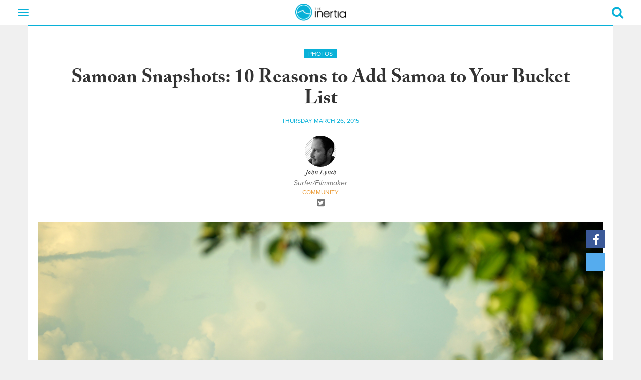

--- FILE ---
content_type: text/html; charset=UTF-8
request_url: https://www.theinertia.com/surf/samoan-snapshots-10-reasons-to-add-samoa-to-your-bucket-list/
body_size: 19420
content:
<!DOCTYPE html>
<html dir="ltr" lang="en-US" class="no-js">
<head>
  
  <link href="https://www.google-analytics.com" rel="preconnect" crossorigin>
  <link href="https://cdn.jwplayer.com" rel="preconnect" crossorigin>
  <link href="https://use.typekit.net" rel="preconnect" crossorigin>
  <link href="https://cdn.taboola.com" rel="preconnect" crossorigin>
  <link href="https://cdn.jst.ai" rel="preconnect" crossorigin>
  <link href="https://cdn-magiclinks.trackonomics.net" rel="preconnect" crossorigin>
  <link href="https://securepubads.g.doubleclick.net" rel="preconnect" crossorigin>

  
  <link href="https://www.theinertia.com/wp-content/themes/theinertia-2018/dist/css/theme-surf.css?version=20251112.1" rel="preload" as="style">
  <!-- <script async src="https://securepubads.g.doubleclick.net/tag/js/gpt.js"></script> -->

  <meta charset="UTF-8">
  <meta http-equiv="X-UA-Compatible" content="IE=edge" />
  <meta name="viewport" content="width=device-width, initial-scale=1">
  <link rel="shortcut icon" href="https://www.theinertia.com/wp-content/themes/theinertia-2018/dist/images/favicon-surf.ico?version=20251112.1" />
  <link rel="apple-itouch-icon" href="https://www.theinertia.com/wp-content/themes/theinertia-2018/dist/images/favicon-surf.png?version=20251112.1" />

  	<style>img:is([sizes="auto" i], [sizes^="auto," i]) { contain-intrinsic-size: 3000px 1500px }</style>
	
		<!-- All in One SEO 4.8.8 - aioseo.com -->
		<title>Samoan Snapshots: 10 Reasons to Add Samoa to Your Bucket List | The Inertia</title>
	<meta name="description" content="One of the most fascinating spots in the entire South Pacific." />
	<meta name="robots" content="max-image-preview:large" />
	<meta name="author" content="John Lynch"/>
	<meta name="keywords" content="samoa,south pacific,pacific ocean,tropical,paradise" />
	<link rel="canonical" href="https://www.theinertia.com/surf/samoan-snapshots-10-reasons-to-add-samoa-to-your-bucket-list/" />
	<meta name="generator" content="All in One SEO (AIOSEO) 4.8.8" />
		<script type="application/ld+json" class="aioseo-schema">
			{"@context":"https:\/\/schema.org","@graph":[{"@type":"Article","@id":"https:\/\/www.theinertia.com\/surf\/samoan-snapshots-10-reasons-to-add-samoa-to-your-bucket-list\/#article","name":"Samoan Snapshots: 10 Reasons to Add Samoa to Your Bucket List | The Inertia","headline":"Samoan Snapshots: 10 Reasons to Add Samoa to Your Bucket List","author":{"@id":"https:\/\/www.theinertia.com\/author\/john-lynch\/#author"},"publisher":{"@id":"https:\/\/www.theinertia.com\/#organization"},"image":{"@type":"ImageObject","url":"https:\/\/www.theinertia.com\/wp-content\/uploads\/2015\/03\/Don_-shacked-Wide-2.jpg","width":1200,"height":695,"caption":"Samoa Snapshots"},"datePublished":"2015-03-26T11:58:26-07:00","dateModified":"2015-03-26T12:01:57-07:00","inLanguage":"en-US","mainEntityOfPage":{"@id":"https:\/\/www.theinertia.com\/surf\/samoan-snapshots-10-reasons-to-add-samoa-to-your-bucket-list\/#webpage"},"isPartOf":{"@id":"https:\/\/www.theinertia.com\/surf\/samoan-snapshots-10-reasons-to-add-samoa-to-your-bucket-list\/#webpage"},"articleSection":"Photos, Surf, Pacific Ocean, paradise, Samoa, South Pacific, tropical"},{"@type":"BreadcrumbList","@id":"https:\/\/www.theinertia.com\/surf\/samoan-snapshots-10-reasons-to-add-samoa-to-your-bucket-list\/#breadcrumblist","itemListElement":[{"@type":"ListItem","@id":"https:\/\/www.theinertia.com#listItem","position":1,"name":"Home","item":"https:\/\/www.theinertia.com","nextItem":{"@type":"ListItem","@id":"https:\/\/www.theinertia.com\/category\/surf\/#listItem","name":"Surf"}},{"@type":"ListItem","@id":"https:\/\/www.theinertia.com\/category\/surf\/#listItem","position":2,"name":"Surf","item":"https:\/\/www.theinertia.com\/category\/surf\/","nextItem":{"@type":"ListItem","@id":"https:\/\/www.theinertia.com\/surf\/samoan-snapshots-10-reasons-to-add-samoa-to-your-bucket-list\/#listItem","name":"Samoan Snapshots: 10 Reasons to Add Samoa to Your Bucket List"},"previousItem":{"@type":"ListItem","@id":"https:\/\/www.theinertia.com#listItem","name":"Home"}},{"@type":"ListItem","@id":"https:\/\/www.theinertia.com\/surf\/samoan-snapshots-10-reasons-to-add-samoa-to-your-bucket-list\/#listItem","position":3,"name":"Samoan Snapshots: 10 Reasons to Add Samoa to Your Bucket List","previousItem":{"@type":"ListItem","@id":"https:\/\/www.theinertia.com\/category\/surf\/#listItem","name":"Surf"}}]},{"@type":"Organization","@id":"https:\/\/www.theinertia.com\/#organization","name":"The Inertia","description":"The Voice of Surf and Outdoors","url":"https:\/\/www.theinertia.com\/","logo":{"@type":"ImageObject","url":"https:\/\/www.theinertia.com\/wp-content\/uploads\/2021\/07\/logo.png","@id":"https:\/\/www.theinertia.com\/surf\/samoan-snapshots-10-reasons-to-add-samoa-to-your-bucket-list\/#organizationLogo","width":208,"height":70},"image":{"@id":"https:\/\/www.theinertia.com\/surf\/samoan-snapshots-10-reasons-to-add-samoa-to-your-bucket-list\/#organizationLogo"},"sameAs":["https:\/\/www.facebook.com\/TheInertia","https:\/\/twitter.com\/the_inertia","https:\/\/instagram.com\/theinertia\/","https:\/\/pinterest.com\/theinertia\/","https:\/\/www.youtube.com\/user\/TheInertiaOFFICIAL1"]},{"@type":"Person","@id":"https:\/\/www.theinertia.com\/author\/john-lynch\/#author","url":"https:\/\/www.theinertia.com\/author\/john-lynch\/","name":"John Lynch","image":{"@type":"ImageObject","@id":"https:\/\/www.theinertia.com\/surf\/samoan-snapshots-10-reasons-to-add-samoa-to-your-bucket-list\/#authorImage","url":"https:\/\/secure.gravatar.com\/avatar\/5bbeb2820169c7f993b765f084556e88dc0593de25015c06a9bc757495188e6a?s=96&d=mm&r=g","width":96,"height":96,"caption":"John Lynch"}},{"@type":"WebPage","@id":"https:\/\/www.theinertia.com\/surf\/samoan-snapshots-10-reasons-to-add-samoa-to-your-bucket-list\/#webpage","url":"https:\/\/www.theinertia.com\/surf\/samoan-snapshots-10-reasons-to-add-samoa-to-your-bucket-list\/","name":"Samoan Snapshots: 10 Reasons to Add Samoa to Your Bucket List | The Inertia","description":"One of the most fascinating spots in the entire South Pacific.","inLanguage":"en-US","isPartOf":{"@id":"https:\/\/www.theinertia.com\/#website"},"breadcrumb":{"@id":"https:\/\/www.theinertia.com\/surf\/samoan-snapshots-10-reasons-to-add-samoa-to-your-bucket-list\/#breadcrumblist"},"author":{"@id":"https:\/\/www.theinertia.com\/author\/john-lynch\/#author"},"creator":{"@id":"https:\/\/www.theinertia.com\/author\/john-lynch\/#author"},"image":{"@type":"ImageObject","url":"https:\/\/www.theinertia.com\/wp-content\/uploads\/2015\/03\/Don_-shacked-Wide-2.jpg","@id":"https:\/\/www.theinertia.com\/surf\/samoan-snapshots-10-reasons-to-add-samoa-to-your-bucket-list\/#mainImage","width":1200,"height":695,"caption":"Samoa Snapshots"},"primaryImageOfPage":{"@id":"https:\/\/www.theinertia.com\/surf\/samoan-snapshots-10-reasons-to-add-samoa-to-your-bucket-list\/#mainImage"},"datePublished":"2015-03-26T11:58:26-07:00","dateModified":"2015-03-26T12:01:57-07:00"},{"@type":"WebSite","@id":"https:\/\/www.theinertia.com\/#website","url":"https:\/\/www.theinertia.com\/","name":"The Inertia","description":"The Voice of Surf and Outdoors","inLanguage":"en-US","publisher":{"@id":"https:\/\/www.theinertia.com\/#organization"}}]}
		</script>
		<!-- All in One SEO -->

<link rel='dns-prefetch' href='//s.skimresources.com' />
<link rel="alternate" type="application/rss+xml" title="The Inertia &raquo; Samoan Snapshots: 10 Reasons to Add Samoa to Your Bucket List Comments Feed" href="https://www.theinertia.com/surf/samoan-snapshots-10-reasons-to-add-samoa-to-your-bucket-list/feed/" />
<style id='classic-theme-styles-inline-css' type='text/css'>
/*! This file is auto-generated */
.wp-block-button__link{color:#fff;background-color:#32373c;border-radius:9999px;box-shadow:none;text-decoration:none;padding:calc(.667em + 2px) calc(1.333em + 2px);font-size:1.125em}.wp-block-file__button{background:#32373c;color:#fff;text-decoration:none}
</style>
<style id='co-authors-plus-coauthors-style-inline-css' type='text/css'>
.wp-block-co-authors-plus-coauthors.is-layout-flow [class*=wp-block-co-authors-plus]{display:inline}

</style>
<style id='co-authors-plus-avatar-style-inline-css' type='text/css'>
.wp-block-co-authors-plus-avatar :where(img){height:auto;max-width:100%;vertical-align:bottom}.wp-block-co-authors-plus-coauthors.is-layout-flow .wp-block-co-authors-plus-avatar :where(img){vertical-align:middle}.wp-block-co-authors-plus-avatar:is(.alignleft,.alignright){display:table}.wp-block-co-authors-plus-avatar.aligncenter{display:table;margin-inline:auto}

</style>
<style id='co-authors-plus-image-style-inline-css' type='text/css'>
.wp-block-co-authors-plus-image{margin-bottom:0}.wp-block-co-authors-plus-image :where(img){height:auto;max-width:100%;vertical-align:bottom}.wp-block-co-authors-plus-coauthors.is-layout-flow .wp-block-co-authors-plus-image :where(img){vertical-align:middle}.wp-block-co-authors-plus-image:is(.alignfull,.alignwide) :where(img){width:100%}.wp-block-co-authors-plus-image:is(.alignleft,.alignright){display:table}.wp-block-co-authors-plus-image.aligncenter{display:table;margin-inline:auto}

</style>
<script type="text/javascript" src="https://www.theinertia.com/wp-content/themes/theinertia-2018/dist/features/handle-external-links.js?ver=6.8.3" id="handle-external-links-js"></script>
<link rel="https://api.w.org/" href="https://www.theinertia.com/wp-json/" /><link rel="alternate" title="JSON" type="application/json" href="https://www.theinertia.com/wp-json/wp/v2/posts/81769" /><meta name="generator" content="WordPress 6.8.3" />
<link rel='shortlink' href='https://www.theinertia.com/?p=81769' />
<link rel="alternate" title="oEmbed (JSON)" type="application/json+oembed" href="https://www.theinertia.com/wp-json/oembed/1.0/embed?url=https%3A%2F%2Fwww.theinertia.com%2Fsurf%2Fsamoan-snapshots-10-reasons-to-add-samoa-to-your-bucket-list%2F" />
<link rel="alternate" title="oEmbed (XML)" type="text/xml+oembed" href="https://www.theinertia.com/wp-json/oembed/1.0/embed?url=https%3A%2F%2Fwww.theinertia.com%2Fsurf%2Fsamoan-snapshots-10-reasons-to-add-samoa-to-your-bucket-list%2F&#038;format=xml" />
<!-- <meta name="NextGEN" version="1.9.35" /> -->
<style id="desktop-adhesion-styles">
    div[id*="desktop-adhesion"] {
        position: sticky;
        width: 100% !important;
        bottom: 0;
        left: 0;
        z-index: 10899;
    }

    div[id*="desktop-adhesion"] .asc-ad {
        display: flex !important;
        align-items: center !important;
        justify-content: center !important;
        width: 100% !important;
        min-width: 100% !important;
        height: auto !important;
        text-align: center !important;
    }

    div[id*="desktop-adhesion"] div[id*="google_ads_iframe"] {
        display: flex;
        align-items: center;
        justify-content: center;
        width: 100%;
        min-width: 100%;
        height: auto !important;
        text-align: center;
        background-color: rgba(255, 255, 255, 0.9);
        border-top: 1px solid #ccc !important;
    }

    div[id*="desktop-adhesion"] div[id*="google_ads_iframe"] iframe[width="1920"], div[id*="desktop-adhesion"] div[id*="google_ads_iframe"] iframe[width="1"] {
        width: 100%;
        height: 250px;
    }
	
	div[id*="desktop-adhesion"] div[id*="google_ads_iframe"] iframe[width="2"] {
        width: 100%;
		max-width: 1920px
        height: 180px;
    }
	
	div[id*="desktop-adhesion"] .ad-180 iframe {
        height: 180px !important;
    }

    div[id*="desktop-adhesion"] .ad-90 iframe {
        height: 90px !important;
    }

    div[id*="desktop-adhesion"] button[id*="close"] {
        display: none;
    }

    div[id*="desktop-adhesion"]:has(div[id*="google_ads_iframe"]:not([style*="display: none;"])) button[id*="close"] {
        display: block;
        font-size: 28px;
        color: rgba(0, 0, 0, 0.5);
        background-color: rgba(255, 255, 255, 0.5);
        position: absolute;
        top: 2px;
        right: 0;
        width: 31px;
        height: 37px;
        border: none;
        cursor: pointer;
        z-index: 99999;
    }
</style>
        <script src='https://cdn.jwplayer.com/libraries/gXRO1WjJ.js'></script>
    <style id="jw-styles">
.jw-flag-floating .jw-aspect.jw-reset {
    padding-top: 36% !important;
}

.jw-flag-floating .jw-button-container {
    height: 30px;
}

.jw-flag-floating .jw-wrapper {
    max-width: none;
}

.jw-wrapper.jw-reset.jw-float-to-top {
    transform: none !important;
}

@media (max-width: 991px) {
	.jw-flag-floating .jw-wrapper.jw-float-to-top {
        top: 0 !important;
    }
	
	.jw-flag-floating .jw-wrapper {
		top: 2.7rem !important;
		bottom: auto !important;
		z-index: 1 !important;
		max-width: none !important; 
	}
}

@media screen and (max-width: 600px) {
	.jw-flag-floating .jw-display-container.jw-reset {
		top: 26px;
		position: absolute;
		left: 0;
		right: 0;
	}
}

@media screen and ( min-width: 992px ) {
	.jw-float-bar.jw-reset {
		position: fixed !important;
		top: 0 !important;
		background: none !important;
	}
	
	.jw-flag-floating .jw-aspect.jw-reset {
		padding-top: 56.25% !important;
	}
}
</style>
    <style>
    .pick {
        display: block;
        position: relative;
        border: 5px solid #000000;
        padding: 3rem 1rem 2rem 2rem;
		margin: 33px 0;
    }

    .pick, .pick * {
        font-family: proxima-nova, "Helvetica Neue", Helvetica, Arial, sans-serif !important;
        font-size: 16px !important; 
    }

    .pick p {
        line-height: 22px !important;
    }

    .pick:before {
        content: "";
        width: 0px;
        height: 0px;
        position: absolute;
        border-left: 20px solid transparent;
        border-right: 20px solid transparent;
        border-top: 20px solid #000000;
        border-bottom: 20px solid transparent;
        bottom: -43px;
        left: 20px;
    }

    .pick:after {
        content: "";
        width: 0px;
        height: 0px;
        position: absolute;
        border-left: 20px solid transparent;
        border-right: 20px solid transparent;
        border-top: 20px solid #FFF;
        border-bottom: 20px solid transparent;
        bottom: -34px;
        left: 20px;
    }

    .pick-label {
        display: inline-block;
        position: absolute;
        left: -15px; top: -15px;
        color: #FFF;
        background-color: #3e8fb4;
        text-transform: uppercase;
        padding: 5px 15px;
        box-shadow: 2px 2px 1px rgba(0,0,0,.5);
        font-weight: bold;
    }

    .pick-label:after {
        content: "";
        width: 0px;
        height: 0px;
        position: absolute;
        border-left: 5px solid transparent;
        border-top: 5px solid #255a72;
        border-right: 5px solid #255a72;
        border-bottom: 5px solid transparent;
        bottom: -10px;
        left: 0;
    }

    .button-red {
        display: block !important;
        color: #FFF !important;
        background-color: #dd1d33 !important;
        padding: 10px 20px !important;
        text-align: center !important;
        text-transform: uppercase;
        font-weight: bold !important;
        text-decoration: none !important;
        margin-bottom: .5rem !important;
    }

    .button-red:hover {
        color: #FFF !important;
        background-color: #000000 !important;
        text-decoration: none !important;
    }

    .pick .inner-content {
        display: flex;
        flex-direction: column;
        flex-wrap: wrap;
        align-items: flex-start;
        justify-content: flex-start;
    }

    .pick .inner-content .image {
        width: 100%;
        padding-bottom: 2rem;
    }

    .pick .inner-content .info {
        width: 100%;
    }

    @media(min-width: 768px) {
        .pick .inner-content {
            display: flex;
            flex-direction: row;
            flex-wrap: wrap;
            align-items: flex-start;
            justify-content: space-between;
        }

        .pick .inner-content .image {
            width: 40%;
        }

        .pick .inner-content .info {
            padding: 0 1.5rem;
            width: 60%;
        }
    }


</style>
        <script> console.log(""); </script><style>
    .related-in-article {
        margin-top: 1rem;
        margin-bottom: 2rem;
        padding-top: 1rem;
        padding-bottom: 1rem;
        border-top: 1px solid #000000;
        border-bottom: 1px solid #000000;
        background: #FFFFFF;
        width: auto;
        position: relative;
        display: block;
    }

    .related-in-article:hover {
        border-top: 1px solid #09b1d8;
        border-bottom: 1px solid #09b1d8;
    }

    .related-in-article:hover img {
        box-shadow: 3px 3px 0 #09b1d8;
    }

    .related-in-article:hover h5 {
        color: #09b1d8;
    }

    .related-in-article:hover dd {
        color: #666666;
    }

    .related-in-article img {
        box-shadow: 3px 3px 0 rgba(0,0,0,.3);
    }

    .related-in-article p {
        margin: 0 0 0.5rem;
        padding: 0;
        font-size: 1rem;
    }

    .related-in-article h5 {
        font-size: 1.5rem;
        margin: .4rem 0 0.5rem 0;
    }

    .related-in-article div.target {
        position: absolute;
        top: 0;
        left: 0;
        width: 100%;
        height: 100%;
        z-index: 1;
    }

    .related-in-article a.target {
        width: 100%;
        height: 100%;
        display: block;
    }
</style>
        <style>

#gear-template h1 {
    color: #09b1d8 !important;
    font-family: proxima-nova, "Helvetica Neue", Helvetica, Arial, sans-serif !important;
    font-weight: 700 !important;
    margin-bottom: 60px !important;
    text-align: center !important;
 }

 #gear-template  .inertia-item {
    background: #fff;
    border-top: 3px solid #09b1d8;
    height: auto !important;
    padding-bottom: 5px;
    margin-bottom: 30px;
    text-align: center;
}

#gear-template .inertia-item > a {
    height: auto;
}

#gear-template .inertia-article br {
    display: none;
}

#gear-template  .inertia-item dd a,
#gear-template  .inertia-item dd a:hover {
    color: #000000;
    text-decoration: none;
}

#gear-template  .inertia-item h4 {
    max-height: none;
}

#gear-template  .inertia-item dd {
    margin-left: 0;
    color: #000000;
    padding: 5px 5px 10px;
}

#gear-template  .inertia-item h4 span:after,
#gear-template  .inertia-item h4 span:before {
    display: none;
}


</style>
        <style>
    .inertia-article article .table-responsive {
		display: block;
		width: 100%;
		overflow-x: auto;
		-webkit-overflow-scrolling: touch;
	}

    .inertia-article article .table-responsive table {
        min-width: 500px;
    }

    @media(min-width: 768px){
        .inertia-article article .table-responsive table {
            width: auto;
        }
    }

    .inertia-article article table {
        border: 1px solid #000000;
    }

    .inertia-article article table th, 
    .inertia-article article table td {
        padding: .5rem;
    }

    .inertia-article article table thead {
        background-color: #09b1d8 !important;
        color: #FFFFFF;
        font-weight: bold;
    }

    .inertia-article article table tr:nth-child(even) {
        background-color: #EAEAEA;
    }
</style>
        <style>
	[data-ad="1x1_Inertia_Default_Skin"] {
		padding: 0 !important;
  	}
	
  	[data-ad="1x1_Inertia_Default_Skin"]::before {
    	content: "" !important;
    	top: 0; width:0; height: 0;
	}
	
	.ad-bottom-fixed .asc-ad::before {
		content: "" !important;
	}
</style>
    <style>
    @media(min-width: 978px){
      .below-post-ad {
        width: 970px !important;
      }
    }
  </style>
    <style id="buy-button-custom-css">
  a.buy-button {
      font-family: proxima-nova,"Helvetica Neue",Helvetica,Arial,sans-serif !important;
      line-height: 1.42857143 !important;
      font-size: 14px !important;
      background-color: #dd1d33 !important;
      color: #FFFFFF !important;
      display: inline-block !important;
      padding: 10px 20px !important;
      margin-right: 10px !important; 
      margin-bottom: 10px !important;
      border-radius: 0 !important;
      font-weight: bold !important;
      text-transform: uppercase !important;
      transition: .2s all ease-in !important;
      text-decoration: none !important;
  }

  a.buy-button:hover {
      background-color: #000000 !important;
      color: #FFFFFF !important;
      text-decoration: none !important !important;
  }
</style>
  <style>
    
</style>
    <!-- Google tag (gtag.js) -->
<script async src="https://www.googletagmanager.com/gtag/js?id=G-SPYZX4BNLX"></script>
<script>
  window.dataLayer = window.dataLayer || [];
  function gtag(){dataLayer.push(arguments);}
  gtag('js', new Date());

  gtag('config', 'G-SPYZX4BNLX');
</script>
	<!-- Temporarily add hotjar heatmap tracking -->
<script>
    (function(h,o,t,j,a,r){
        h.hj=h.hj||function(){(h.hj.q=h.hj.q||[]).push(arguments)};
        h._hjSettings={hjid:5147038,hjsv:6};
        a=o.getElementsByTagName('head')[0];
        r=o.createElement('script');r.async=1;
        r.src=t+h._hjSettings.hjid+j+h._hjSettings.hjsv;
        a.appendChild(r);
    })(window,document,'https://static.hotjar.com/c/hotjar-','.js?sv=');
</script>
	<script>
let script = document.createElement('script');
script.type = 'text/javascript';
script.async = 1;
script.src = 'https://bwcdn.theinertia.com/bws/allgear-ti.iife.js';
document.head.appendChild(script);         
</script>
	<meta property="article:published_time" content="2015-03-26T11:58:26-07:00" class="seo-meta-tag" />
	<style id="adhesion-styles">
  .inertia-page-divider-ad {
    width: auto !important;
  }

  .ad-bottom-fixed {
    background-color: white;
    border-top: 1px solid #EAEAEA;
  }

  .ad-bottom-fixed .close-adhesion {
    position: absolute;
    right: 0; top: 0;
    width: 20px; height: 20px;
    display: flex; 
    align-items: center;
    justify-content: center;
    background-color: white;
    color: black;
    font-weight: bold;
    line-height: 0;
    border: 1px solid #EAEAEA;
	z-index: 2;
  }
</style>
  <style>
  .justify-content-center {
    display: flex;
    align-items: flex-start;
    justify-content: center;
	gap: 1rem;
  }
</style>
  <script>
new ResizeObserver(() => {
    let scrollbarWidth = window.innerWidth - document.documentElement.clientWidth;
    document.documentElement.style.setProperty('--scrollbarWidth', `${scrollbarWidth}px`);
  }).observe(document.documentElement);
</script>
    <style>
  .ti-bg-ad {
    display: flex;
    justify-content: center;
    margin-bottom: 1rem;
  }
</style>
    <style id="gam360-adhesion-styles">
    div[class*="inertia-ad-"] {
        height: auto !important;
    }

    .mobile-adhesion-ad.ad-bottom-fixed {
        bottom: 0;
        left: 50%;
        margin-left: 0 !important;
        position: fixed;
        z-index: 10;
        width: 100% !important;
        transform: translateX(-50%) !important;
    }
    
    .mobile-adhesion-ad.ad-visible {
        position: relative;
        opacity: 1;
        transition: opacity 0.5s;
        z-index: 999999;
    }

    .mobile-adhesion-ad.ad-hidden {
        position: relative;
        opacity: 0;
        transition: opacity 0.5s;
        z-index: 0 !important;
    }
    
    /* GAM360 STICKY ADS */
    article div[data-type="scroll-track-ad"] {
        height: auto !important;
    }

    /* Default height for GAM360 ads (250px + 250px = 500px) */
    article div[data-type="scroll-track-ad"]:has(div[id*="google_ads_iframe"]:not([style*="display: none;"], [style*="height: 0px;"])) {
        height: 500px !important;
    }

    /* 250px ads (250px + 250px = 500px) */
    article div[data-type="scroll-track-ad"]:has(div[id*="google_ads_iframe"]:not([style*="display: none;"], [style*="height: 0px;"])):has(iframe[height="250"]) {
        height: 500px !important;
    }

    /* 300px ads (300px + 250px = 550px) */
    article div[data-type="scroll-track-ad"]:has(div[id*="google_ads_iframe"]:not([style*="display: none;"], [style*="height: 0px;"])):has(iframe[height="300"]) {
        height: 550px !important;
    }

    /* 480px ads (480px + 250px = 730px) */
    article div[data-type="scroll-track-ad"]:has(div[id*="google_ads_iframe"]:not([style*="display: none;"], [style*="height: 0px;"])):has(iframe[height="480"]) {
        height: 730px !important;
    }

    /* 600px ads (600px + 250px = 850px) */
    article div[data-type="scroll-track-ad"]:has(div[id*="google_ads_iframe"]:not([style*="display: none;"], [style*="height: 0px;"])):has(iframe[height="600"]) {
        height: 850px !important;
    }

    /* 90px ads (90px + 250px = 340px) */
    article div[data-type="scroll-track-ad"]:has(div[id*="google_ads_iframe"]:not([style*="display: none;"], [style*="height: 0px;"])):has(iframe[height="90"]) {
        height: 340px !important;
    }

    /* 100px ads (100px + 250px = 350px) */
    article div[data-type="scroll-track-ad"]:has(div[id*="google_ads_iframe"]:not([style*="display: none;"], [style*="height: 0px;"])):has(iframe[height="100"]) {
        height: 350px !important;
    }

    /* 50px ads (50px + 250px = 300px) */
    article div[data-type="scroll-track-ad"]:has(div[id*="google_ads_iframe"]:not([style*="display: none;"], [style*="height: 0px;"])):has(iframe[height="50"]) {
        height: 300px !important;
    }

    /* Set the iframe to be sticky */
    article div[data-type="scroll-track-ad"] div[id*="google_ads_iframe"] {
        position: sticky !important;
        top: 5px !important;
    }

    @media( min-width: 768px ) {
        article div[data-type="scroll-track-ad"] div[id*="google_ads_iframe"] {
            top: 65px !important;
        }
    }
    
    /* Add margin-bottom to GAM360 ads, excluding siteskin, mobile scroller, and adhesion units */
    div[data-type="scroll-track-ad"]:not([ot-name*="skin"]):not([ot-name*="scroller"]):not([ot-name*="adhesion"]) {
        margin-bottom: 1rem !important;
    }
    /* END GAM360 STICKY ADS */
</style>
    		<style type="text/css" id="wp-custom-css">
			.inertia-article article.gear p a {
  color: #dd1d33;
  text-decoration-color: #dd1d33;
}
.inertia-article article.gear p a:hover {
  background: none;
  color: #dd1d33;
  text-decoration: underline;
}

/* div[class*='inertia-ad-top'] {
	padding-bottom: 30px !important;
}

div[class*='inertia-ad-top'] div[id*='google_ads_iframe'] {
	margin-bottom: 0 !important;
} */

.caffeine-video-player {
	margin-bottom: 20px;
}

@media (max-width:767px) {
  .inertia-comments-container.panel {
      min-height: 915px;
    }
}

.inertia-ad-top {
   display: flex;
   align-items: center;
}

article {
	display: block !important;
}

#desktop-adhesion button {
	z-index: 999999;
}

/* Arrowhead Sponsored Articles - Presented By Logo styling */

.postid-279080 .inertia-article article>p::not(.wp-caption-text)::first-of-type::first-letter {
   float: none !important;
   font-size: 20px;
   line-height: 33px;
   padding-right: 0;
   font-family: adobe-caslon-pro,Georgia,"Times New Roman",Times,serif;
}


@-moz-document url-prefix() {
	.caf-sticky-v2 {
		filter: none !important;
	}
}

@media (max-width: 430px) {
	.caf-sticky-v2 .close-sticky svg {
    width: 65% !important;
}
	
    .caf-sticky-v2, 
    .caf-sticky-v2 iframe {
        height: 160px !important;
    }

    .caf-sticky-v2 .close-sticky {
        display: block !important;
        left: auto !important;
        bottom: auto !important;
        top: 3px !important;
        right: 0 !important;
        z-index: 9999999 !important;
    }
}

[data-openweb-style-wrapper] [data-spot-im-direction] .TextInput__input--11-4-9 {
    display: block !important;
}


[data-openweb-style-wrapper] [data-spot-im-direction] .TextInput__input--11-4-9 {
	display: block !important;
}

[data-openweb-style-wrapper] [data-spot-im-direction=ltr] .TextInput__placeholder--11-4-9.TextInput__focused--11-4-9.TextInput__show-as-label--11-4-9 {
	padding: 0 0 5px 0 !important;
}

.inertia-contrib-connect {
    color: #777;
    margin-top: 20px;
    margin-bottom: 20px;
}

.inertia-load-more-gear {
    background: #09b1d8;
    border: 1px solid #09b1d8;
    color: #fff;
    cursor: pointer;
    display: inline-block;
    padding: 5px 10px;
    margin-bottom: 30px;
    text-align: center;
    text-transform: uppercase;
}

@media( min-width: 992px ) {
	article.gear {
		width: 80%;
	}
}


/* BG Header Styling */
.inertia-article h1 {
    font-weight: 700 !important;
}

.inertia-article h2 {
	font-size: 32px !important;
	font-weight: 700 !important;
}

.inertia-article h3 {
	font-size: 28px !important;
	font-weight: 700 !important;
}

.inertia-article h4 {
	font-size: 24px !important;
	font-weight: 700 !important;
}

ol, ul {
	  font-family: adobe-caslon-pro, Georgia, "Times New Roman", Times, serif;
    font-size: 20px;
    font-weight: 400;
    font-size: 20px;
    letter-spacing: .2px;
    line-height: 33px;
}

.page-template-custom-category-template .inertia-article {
    background: none !important;
}

#custom-category-template {
	text-align: center;
}

#custom-category-template h4 span {
	font-size: 20px !important;
	display: block;
}

#custom-category-template .inertia-article h1 {
    font-weight: 700 !important;
    color: #09b1d8;
    font-family: proxima-nova, "Helvetica Neue", Helvetica, Arial, sans-serif;
}

#custom-category-template .inertia-item h4 {
	max-height: 70px;
	display: flex;
	flex-direction: column;
	justify-content: center;
	height: 70px;
	margin-top: 0;
}

#custom-category-template h2 {
	padding-top: 30px;
	padding-bottom: 10px;
	clear: both;
}



#custom-category-template .inertia-item {
	height: 355px;
}

#custom-category-template .inertia-item h4 span:after,
#custom-category-template .inertia-item h4 span:before {
	display: none;
}

#custom-category-template h1 {
	font-size: 39px;
}

#custom-category-template p {
    font-family: adobe-caslon-pro,Georgia,"Times New Roman",Times,serif;
    font-size: 20px;
}

#custom-category-template h4 {
    margin-top: 23px;
}


#custom-category-template .buy-button {
text-align: center !important;
    margin: 0 auto !important;
    display: block !important;
    background-color: #09b1d8 !important;
    overflow: auto;
    width: max-content;
    clear: both;
}

@media screen and (max-width: 845px) {
	#custom-category-template .inertia-item {
    height: auto;
	}
}

@media screen and (max-width: 767px) {
	.related-in-article .thumb-image {
    margin-bottom: 24px;
}

.inertia-article article img {
    max-width: 100%;
    margin: 0 auto;
    text-align: center;
    width: auto;
}

.related-in-article {
    margin-top: 1rem;
    margin-bottom: 2rem;
    padding-top: 2rem;
    padding-bottom: 0;
    border-top: 1px solid #000000;
    border-bottom: 0;
}

.related-in-article:nth-last-of-type(2) {
    border-bottom: 1px solid black !important;
    padding-bottom: 20px;
}
	
	.related-in-article:hover {
    border-top: 1px solid #09b1d8;
    border-bottom: 0;
}
}

.page-template-custom-category-template div[class*="inertia-ad-"] {
	height: auto;
}

body.page-template-custom-category-template .aligncenter {
	display: block;
	margin-left: auto;
	margin-right: auto;
}

body.page-template-custom-category-template .alignleft {
	float: left;
	margin-right: 1.5em;
}

body.page-template-custom-category-template .alignright {
	float: right;
	margin-left: 1.5em;
}

body.page-template-custom-category-template .alignnone {
	float: none;
	margin: 0;
}

body.page-template-custom-category-template .wp-caption {
	max-width: 100%;
	text-align: center;
}

body.page-template-custom-category-template .wp-caption img[class*="wp-image-"] {
	display: block;
	margin: 0 auto;
	width: 100%;
  height: auto;
}

body.page-template-custom-category-template .wp-caption .wp-caption-text {
	font-size: 0.9em;
	line-height: 1.4;
	color: #666;
	margin-top: 0.5em;
}

body.page-template-custom-category-template img.alignleft,
body.page-template-custom-category-template .wp-caption.alignleft {
	margin: 0.5em 1em 0.5em 0;
}

body.page-template-custom-category-template img.alignright,
body.page-template-custom-category-template .wp-caption.alignright {
	margin: 0.5em 0 0.5em 1em;
}

body.page-template-custom-category-template img.aligncenter,
body.page-template-custom-category-template .wp-caption.aligncenter {
	margin-top: 0.5em;
	margin-bottom: 0.5em;
}

.page-template-custom-category-template .wp-caption-text {
    font-size: 14px !important;
    line-height: 1.4;
    color: #666;
    margin-top: 0.5em;
    font-family: proxima-nova, "Helvetica Neue", Helvetica, Arial, sans-serif !important;
}

@media screen and (max-width: 767px) {
	#custom-category-template {
		    padding: 0 20px;
	}
}

#newsletter-page {
	padding-left: 0;
	display: flex;
  justify-content: center;
}

#newsletter-page .btn-primary {
	  margin-left: 4px;
}

#newsletter-page #subForm {
    display: flex;
    width: 500px;
}

#newsletter-page  #fieldEmail {
	width: 300px;
}

@media screen and (max-width: 768px) {
#newsletter-page #subForm {
    width: 300px;
	}
}

.instagram-media, .instagram-media-rendered {
	aspect-ratio: 9/16 !important;
}

/* AGD footer text */

.footer-agd {
  color: #ffffff;
  padding: 0 20px;
	margin-bottom: 22px;
}

.footer-agd a {
  text-decoration: underline;
}

/* Let span manage truncation; no fixed pixel heights */
body.archive.author .inertia-item h4{
  max-height: none !important;
  overflow: visible !important;
}

/* 2-line clamp + safer line-height so the 3rd line doesn't peek */
body.archive.author .inertia-item h4 > span[data-text]{
  line-height: 1.25 !important;
  display: -webkit-box !important;
  -webkit-box-orient: vertical !important;
  -webkit-line-clamp: 2 !important;
  overflow: hidden !important;
  text-overflow: ellipsis;
  white-space: normal !important;
  position: static !important;
  max-height: none !important;
  overflow-wrap: anywhere;
}

/* Hide the old overlay hacks */
body.archive.author .inertia-item h4 > span[data-text]::before,
body.archive.author .inertia-item h4 > span[data-text]::after{
  content: none !important;
  display: none !important;
}

/* Optional: Safari/edge-case safety without “fixed” heights (uses lh unit) */
@supports (max-height: 1lh){
  body.archive.author .inertia-item h4 > span[data-text]{
    max-height: calc(2 * 1lh);
  }
}

[ot-name="ti_dt_adhesion"] div[id*="google_ads_iframe"]:has(iframe[width="1920"]),
[ot-name="ti_dt_adhesion"] div[id*="google_ads_iframe"]:has(iframe[width="1"]),
[ot-name="ti_dt_adhesion"] div[id*="google_ads_iframe"]:has(iframe[width="2"]) {
    width: 100% !important;
    height: auto !important;
  	text-align: center !important;
}

[ot-name="ti_dt_adhesion"] div[id*='google_ads_iframe'] iframe[width='1920'],
[ot-name="ti_dt_adhesion"] div[id*='google_ads_iframe'] iframe[width='1'] {
    width: 100% !important;
    max-width: 1920px !important;
    height: 250px !important; 
}

[ot-name="ti_dt_adhesion"] div[id*='google_ads_iframe'] iframe[width='2'] iframe[width='3'] {
    width: 100% !important;
    max-width: 1920px !important;
    height: 180px !important; 
}

[ot-name="ti_dt_adhesion"] div[id*='google_ads_iframe'] iframe[width='3'] {
    width: 100% !important;
    max-width: 1920px !important;
    height: 90px !important; 
}

[ot-name="ti_dt_adhesion"] #close {
	z-index: 99999 !important;
}

article.gear.entry-content [data-type="scroll-track-ad"] {
    display: block;
}		</style>
		
  <meta property="fb:app_id" content="145902605445710" />
  <meta property="og:url" content="https://www.theinertia.com/surf/samoan-snapshots-10-reasons-to-add-samoa-to-your-bucket-list/" />
  <meta property="og:title" content="Samoan Snapshots: 10 Reasons to Add Samoa to Your Bucket List | The Inertia" />
  <meta property="og:site_name" content="The Inertia" />
  <meta name="twitter:site" content="@the_inertia" />
  <meta name="twitter:url" content="https://www.theinertia.com/surf/samoan-snapshots-10-reasons-to-add-samoa-to-your-bucket-list/" />
      <meta property="og:image" content="http://www.theinertia.com/wp-content/uploads/2015/03/Don_-shacked-Wide-2-1200x695.jpg" />
  <meta name="twitter:image" content="http://www.theinertia.com/wp-content/uploads/2015/03/Don_-shacked-Wide-2-1200x695.jpg" />
  
    <meta property="og:type" content="article" />
  <meta property="article:section" content="Photos" />
  <meta property="og:description" content="One of the most fascinating spots in the entire South Pacific." />
  <meta name="author" content="John Lynch" />
  <meta name="twitter:card" content="summary_large_image" />
  <meta name="twitter:title" content="Samoan Snapshots: 10 Reasons to Add Samoa to Your Bucket List | The Inertia" />
  <meta name="twitter:description" content="One of the most fascinating spots in the entire South Pacific." />

  
  
  <link rel="stylesheet" type="text/css" href="https://www.theinertia.com/wp-content/themes/theinertia-2018/dist/css/theme-surf.css?version=20251112.1">
      <script>
  (function () {
    document.documentElement.classList.remove('no-js');

    // GA
    window.ga=window.ga||function(){(ga.q=ga.q||[]).push(arguments)};ga.l=+new Date;

    ga('create', 'UA-7548619-3', 'auto');

            ga('create', 'UA-7548619-5', 'auto', {'name': 'surfTracker'});
    ga('surfTracker.send', 'pageview');
        
    ga('send', 'pageview');

    // FB
    !function(f,b,e,v,n,t,s)
    {if(f.fbq)return;n=f.fbq=function(){n.callMethod?
    n.callMethod.apply(n,arguments):n.queue.push(arguments)};
    if(!f._fbq)f._fbq=n;n.push=n;n.loaded=!0;n.version='2.0';
    n.queue=[];t=b.createElement(e);t.async=!0;
    t.src=v;s=b.getElementsByTagName(e)[0];
    s.parentNode.insertBefore(t,s)}(window, document,'script',
    'https://connect.facebook.net/en_US/fbevents.js');
    fbq('init', '803208873445063');
    fbq('track', 'PageView');
  })();
  </script>
  <script>
    var ti_postid = "81769";
    var ti_catid = "gallery";
    var ti_url = "https://www.theinertia.com/surf/samoan-snapshots-10-reasons-to-add-samoa-to-your-bucket-list/";
  </script>
    <!-- load correct jwplayer library file -->
  <script type="text/javascript" src="https://content.jwplatform.com/libraries/gXRO1WjJ.js"></script>
    <script type="text/javascript" async src="https://www.theinertia.com/wp-content/themes/theinertia-2018/asc/asc_prebid.js?version=20251112.1"></script>
    <!-- Valid JWPlayer license key -->
<script type="text/javascript">
    jwplayer.key = "/zWsfX3/Hmm2U7VUrNzOkpVyLUhWTEYdNlOscXDRb6yn4VEo"; 
</script>
<!-- START: Video Header Bidding PBJS Config -->
<script>
    // read url query params 
    function readUrlParams(name, url) {
         if (!url) url = window.location.href;
         name = name.replace(/[\[\]]/g, "\\$&");
         var regex = new RegExp("[?&]" + name + "(=([^&#]*)|&|#|$)"),
              results = regex.exec(url);
         if (!results) return null;
         if (!results[2]) return '';
         return decodeURIComponent(results[2].replace(/\+/g, " "));
    }

    /* Add test bids */
    var vbtest = readUrlParams('vbtest');

    /* Prebid config */
    var videoAdUnit = {
         code: "video1",
         mediaTypes: {
              video: {
                   playerSize: [640, 480],
                   context: "instream",
                   mimes: ["video/mp4", "application/javascript"],
                   minduration: 5,
                   maxduration: 60,
                   linearity: 1,
                   startdelay: 1,
                   placement: 1,
                   protocols: [2, 3, 5, 6],
                   api: [1, 2],
                   skippable: true,
                   playback_methods: ["auto_play_sound_off"],
                   w: 640,
                   h: 480
              }
         },
         video: {
              divId: 'jwplayer_0YJyyoqs_gXRO1WjJ_div', // required to indicate which player is being used to render this ad unit.
         },
         bids: [
              {
                   bidder: 'ix', params: {
                        siteId: '1041951',
                        size: [640, 480],
                        video: {
                             mimes: ['video/mp4', "application/javascript"],
                             minduration: 5,
                             maxduration: 30,
                             linearity: 1,
                             startdelay: 1,
                             placement: 1,
                             protocols: [2, 3, 5, 6],
                             api: [1, 2],
                             skippable: true,
                             playback_methods: ["auto_play_sound_off"],
                             w: 640,
                             h: 480
                        }
                   }
              }
         ]
    };
    /* insert test bids placements */
    if (vbtest) {
         videoAdUnit.bids.push({
              bidder: "appnexus",
              params: {
                   placementId: 13232361,
                   video: {
                        skipppable: true,
                        playback_method: ["auto_play_sound_off"]
                   }
              }
         });
    }

    var pbjs = window.pbjs || {};
    pbjs.que = pbjs.que || [];
    window.pbjs = pbjs;

    window.tempTag = false;
    window.invokeVideoPlayer = function (url) {
         window.tempTag = url;
    }

    pbjs.que.push(function () {
         pbjs.onEvent('auctionEnd', function () {
          console.log("video: " + JSON.stringify(pbjs.getAdserverTargeting('video1')));
      });
         pbjs.addAdUnits(videoAdUnit); // add your ad unit to the bid request
         pbjs.setConfig({
              "userSync": {
                   "iframeEnabled": true,
                   "syncEnabled": true,
                   "syncsPerBidder": 5,
                   "syncDelay": 15000,
                   "syncDelayUserIds": 0,
                   "filterSettings": {
                        "iframe": {
                             "bidders": "*",
                             "filter": "include"
                        },
                        "image": {
                             "bidders": "*",
                             "filter": "include"
                        }
                   }
              },
              "priceGranularity": "high",
              "useBidCache": true,
              "cache": {
                   url: "https://prebid.adnxs.com/pbc/v1/cache"
              },
              "maxRequestsPerOrigin": 1,
              "timeoutBuffer": 1000,
              "disableAjaxTimeout": true,
              "enableSendAllBids": false,
              "performanceMetrics": false
         });

         pbjs.bidderSettings = {
              appnexus: {
                   storageAllowed: true
              },
              ix: {
                   storageAllowed: true
              }
         }

         pbjs.requestBids({
              timeout: 10000,
              bidsBackHandler: function (bids) {
                   console.log('video:Prebid Bids back', JSON.stringify(bids));
                   var videoUrl = pbjs.adServers.dfp.buildVideoUrl({
                        adUnit: videoAdUnit,
                        params: {
                             iu: '/21718562853,21726640144/Lola_Digital_Media/TheInertia',
                             description_url: window.location.href,
                             output: "vast"
                        }
                   });
                   console.log('video:Callback VAST tag:', videoUrl);
                   invokeVideoPlayer(videoUrl);
              }
         });
    });
</script>
<!-- END: Video Header Bidding PBJS Config -->
      	<style>
	@media ( max-width: 1199px ) {
		.inertia-ad-top {
			display: none;
		}
	}
	</style>
</head>

<body class="wp-singular post-template-default single single-post postid-81769 single-format-standard wp-theme-theinertia-2018 handle-external-links" itemscope itemtype="http://schema.org/WebPage">
  <div data-type='scroll-track-ad' ot-name='ti_dt_skin'></div>  <div class="inertia-section-surf inertia-template-default" id="inertia-wrapper">
    
<div class="inertia-nav">
  <nav class="navbar navbar-default visible" role="navigation">
    <div class="navbar-header">
      <button type="button" class="navbar-toggle pull-left" data-toggle="collapse" data-target=".navbar-collapse">
        <span class="sr-only">Toggle navigation</span>
        <span class="icon-bar"></span>
        <span class="icon-bar"></span>
        <span class="icon-bar"></span>
      </button>
      <a class="navbar-brand" href="https://www.theinertia.com/">
        <img src="https://www.theinertia.com/wp-content/themes/theinertia-2018/dist/images/theinertia-logo-surf.png?version=20251112.1" width="100">
      </a>

      <div class="pull-right">
                <a class="inertia-nav-tab inertia-nav-search" href="#inertia-tab-search">
          <span class="fas inertia-icon inertia-icon-search"></span>
        </a>
      </div>
    </div>
    <div class="navbar-collapse collapse">
      <button class="navbar-collapse-x" data-toggle="collapse" data-target=".navbar-collapse">
        <span class="fas inertia-icon inertia-icon-2x inertia-icon-times"></span>
      </button>
      <ul class="nav navbar-nav">
        <li id="menu-item-47512" class="menu-item menu-item-type-taxonomy menu-item-object-category current-post-ancestor current-menu-parent current-post-parent menu-item-47512"><a href="https://www.theinertia.com/category/surf/">Surf</a></li>
<li id="menu-item-67676" class="menu-item menu-item-type-taxonomy menu-item-object-category menu-item-67676"><a href="https://www.theinertia.com/category/mountain/">Mountain</a></li>
<li id="menu-item-250739" class="menu-item menu-item-type-taxonomy menu-item-object-category menu-item-250739"><a href="https://www.theinertia.com/category/gear/">Gear</a></li>
<li id="menu-item-276374" class="menu-item menu-item-type-taxonomy menu-item-object-category menu-item-276374"><a href="https://www.theinertia.com/category/features/">Features</a></li>
<li id="menu-item-171196" class="menu-item menu-item-type-taxonomy menu-item-object-category menu-item-171196"><a href="https://www.theinertia.com/category/environment/">Environment</a></li>
<li id="menu-item-47516" class="menu-item menu-item-type-taxonomy menu-item-object-category menu-item-47516"><a href="https://www.theinertia.com/category/health/">Health</a></li>
<li id="menu-item-164322" class="menu-item menu-item-type-taxonomy menu-item-object-category menu-item-164322"><a href="https://www.theinertia.com/category/films/">WATCH</a></li>
<li id="menu-item-198011" class="menu-item menu-item-type-custom menu-item-object-custom menu-item-198011"><a href="https://courses.theinertia.com">Inspire Courses</a></li>
<li id="menu-item-192168" class="menu-item menu-item-type-taxonomy menu-item-object-category menu-item-192168"><a href="https://www.theinertia.com/category/opinion/">Opinion</a></li>
<li id="menu-item-47520" class="menu-item menu-item-type-taxonomy menu-item-object-category menu-item-47520"><a href="https://www.theinertia.com/category/travel/">Travel</a></li>
<li id="menu-item-47517" class="menu-item menu-item-type-post_type menu-item-object-page menu-item-47517"><a href="https://www.theinertia.com/contributors/">Contributors</a></li>
<li id="menu-item-192473" class="menu-item menu-item-type-taxonomy menu-item-object-category menu-item-192473"><a href="https://www.theinertia.com/category/evolve/">evolve</a></li>
<li id="menu-item-217445" class="menu-item menu-item-type-taxonomy menu-item-object-category menu-item-217445"><a href="https://www.theinertia.com/category/podcasts/">Podcasts</a></li>
      </ul>
      <ul class="nav navbar-nav nav-social">
        <li class="menu-item menu-item-type-social">
                  <a href="https://www.facebook.com/TheInertia">
            <span class="fab inertia-icon inertia-icon-facebook"></span>
          </a>
                  <a href="https://twitter.com/the_inertia">
            <span class="fab inertia-icon inertia-icon-twitter"></span>
          </a>
                  <a href="https://instagram.com/theinertia/">
            <span class="fab inertia-icon inertia-icon-instagram"></span>
          </a>
                  <a href="http://pinterest.com/theinertia/">
            <span class="fab inertia-icon inertia-icon-pinterest"></span>
          </a>
                  <a href="https://flipboard.com/@the_inertia/">
            <span class="fab inertia-icon inertia-icon-flipboard"></span>
          </a>
                  <a href="https://www.youtube.com/user/TheInertiaOFFICIAL1">
            <span class="fab inertia-icon inertia-icon-youtube"></span>
          </a>
                </li>
      </ul>
    </div><!--/.nav-collapse -->
    <div class="inertia-secondary-nav clearfix" id="inertia-tab-search">
      <form role="search" class="navbar-form" action="/" method="get">
        <input type="text" name="s" placeholder="Search">
      </form>
    </div>
  </nav>
</div><!-- /Nav -->


    
    <div class="container-parent">
	  <!-- .inertia-top-ad -->
      <div class="container inertia-article" id="inertia-main-81769">


  <section class="row">
  <div class="page-header col-xs-12">
    <div itemprop="articleSection" class="inertia-category-container">
      <span class="inertia-category-tag">
                <a href="https://www.theinertia.com/category/gallery/">
          Photos        </a>
      </span>
    </div>
    <h1 itemprop="name">
      Samoan Snapshots: 10 Reasons to Add Samoa to Your Bucket List    </h1>
    <time itemprop="datePublished" datetime="2015-03-26GMT-070011:58:26-25200">
      Thursday March 26, 2015    </time>
  </div>
</section>

<section class="row justify-content-center">
  <div class="inertia-author-bio col" itemscope itemtype="http://schema.org/Person">
	<div class="entry_author_image"><noscript><img src="https://www.theinertia.com/wp-content/authors/John%20Lynch-619.jpg" ></noscript><img class="lazyload" src="https://www.theinertia.com/wp-content/authors/John%20Lynch-619.jpg" ></div>	
	<div itemprop="name" class="inertia-author-name">
		<a rel="author" href="https://www.theinertia.com/author/john-lynch/" title="Author Bio">
			John Lynch		</a>
	</div>

	<div class="inertia-author-title" itemprop="jobTitle">
		Surfer/Filmmaker 	</div>

		<div class="inertia-author-type inertia-author-type-Community">
		Community	</div>

	<div class="inertia-author-social">
				<a href="https://twitter.com/JohnLynchFilms" target="_blank">
			<span class="fab inertia-icon inertia-icon-twitter-square"></span>
		</a>
				</div>
</div>
		</section>

      <section class="row">
    
    <div style="max-width: 1203px;" class="carousel inertia-gallery" id="inertia-gallery-1391" data-nexturl="https://www.theinertia.com/surf/offshore-drilling-is-nottheanswer-protect-the-east-coast/">
      <a class="btn btn-share btn-facebook" href="https://www.facebook.com/sharer/sharer.php?app_id=145902605445710&u=https%3A%2F%2Fwww.theinertia.com%2Fsurf%2Fsamoan-snapshots-10-reasons-to-add-samoa-to-your-bucket-list%2F&t=Samoan+Snapshots%3A+10+Reasons+to+Add+Samoa+to+Your+Bucket+List" onclick="javascript:window.open(this.href, '', 'menubar=no,toolbar=no,resizable=yes,scrollbars=yes,height=300,width=600');return false;" target="_blank">
        <i class="fab inertia-icon inertia-icon-facebook inertia-icon-2x"></i>
      </a>
      <a class="btn btn-share btn-twitter" href="https://twitter.com/share?url=https%3A%2F%2Fwww.theinertia.com%2Fsurf%2Fsamoan-snapshots-10-reasons-to-add-samoa-to-your-bucket-list%2F&via=the_inertia&text=Samoan+Snapshots%3A+10+Reasons+to+Add+Samoa+to+Your+Bucket+List" onclick="javascript:window.open(this.href, '', 'menubar=no,toolbar=no,resizable=yes,scrollbars=yes,height=300,width=600');return false;"
     target="_blank">
        <i class="fab inertia-icon inertia-icon-twitter inertia-icon-2x"></i>
      </a>
      <a class="btn btn-share btn-twitter" href="https://share.flipboard.com/bookmarklet/popout?v=2&title=Samoan+Snapshots%3A+10+Reasons+to+Add+Samoa+to+Your+Bucket+List&url=https%3A%2F%2Fwww.theinertia.com%2Fsurf%2Fsamoan-snapshots-10-reasons-to-add-samoa-to-your-bucket-list%2F" onclick="javascript:window.open(this.href, '', 'menubar=no,toolbar=no,resizable=yes,scrollbars=yes,height=300,width=600');return false;"
     target="_blank">
        <i class="fab inertia-icon inertia-icon-flipboard inertia-icon-2x"></i>
      </a>
      <div class="carousel-inner">
                    <div class="item active">
            <img data-pid="25764" alt="Don shacked. Photo: &lt;a href=\&quot;https://lynchfilm.com\&quot;&gt;LynchFilm.com&lt;/a&gt;"
              src="https://www.theinertia.com/wp-content/gallery/john-lynch-sumatra/don_-shacked-wide-2.jpg"/>
            <div class="carousel-caption">
              Don shacked. Photo: <a href="https://lynchfilm.com">LynchFilm.com</a>            </div>
          </div>
                    <div class="item ">
            <img data-pid="25770" alt="Yes, please. Photo: &lt;a href=\&quot;https://lynchfilm.com\&quot;&gt;LynchFilm.com&lt;/a&gt;"
              src="https://www.theinertia.com/wp-content/gallery/john-lynch-sumatra/oh-yes-please.jpg"/>
            <div class="carousel-caption">
              Yes, please. Photo: <a href="https://lynchfilm.com">LynchFilm.com</a>            </div>
          </div>
                    <div class="item ">
            <img data-pid="25765" alt="Flawless barrel. Photo: &lt;a href=\&quot;https://lynchfilm.com\&quot;&gt;LynchFilm.com&lt;/a&gt;"
              src="https://www.theinertia.com/wp-content/gallery/john-lynch-sumatra/flawless-barrel-1.jpg"/>
            <div class="carousel-caption">
              Flawless barrel. Photo: <a href="https://lynchfilm.com">LynchFilm.com</a>            </div>
          </div>
                    <div class="item ">
            <img data-pid="25769" alt="Lalomanu Beach. Photo: &lt;a href=\&quot;https://lynchfilm.com\&quot;&gt;LynchFilm.com&lt;/a&gt;"
              src="https://www.theinertia.com/wp-content/gallery/john-lynch-sumatra/lalomanu-beach-with-island.jpg"/>
            <div class="carousel-caption">
              Lalomanu Beach. Photo: <a href="https://lynchfilm.com">LynchFilm.com</a>            </div>
          </div>
                    <div class="item ">
            <img data-pid="25772" alt="Mr. Sean clocking in some tube time. Photo: &lt;a href=\&quot;https://lynchfilm.com\&quot;&gt;LynchFilm.com&lt;/a&gt;"
              src="https://www.theinertia.com/wp-content/gallery/john-lynch-sumatra/sean-4.jpg"/>
            <div class="carousel-caption">
              Mr. Sean clocking in some tube time. Photo: <a href="https://lynchfilm.com">LynchFilm.com</a>            </div>
          </div>
                    <div class="item ">
            <img data-pid="25771" alt="Salani left drainer. Photo: &lt;a href=\&quot;https://lynchfilm.com\&quot;&gt;LynchFilm.com&lt;/a&gt;"
              src="https://www.theinertia.com/wp-content/gallery/john-lynch-sumatra/salani-left-drainer-2.jpg"/>
            <div class="carousel-caption">
              Salani left drainer. Photo: <a href="https://lynchfilm.com">LynchFilm.com</a>            </div>
          </div>
                    <div class="item ">
            <img data-pid="25768" alt="Island vibes spray. Photo: &lt;a href=\&quot;https://lynchfilm.com\&quot;&gt;LynchFilm.com&lt;/a&gt;"
              src="https://www.theinertia.com/wp-content/gallery/john-lynch-sumatra/island-vibes-spray.jpg"/>
            <div class="carousel-caption">
              Island vibes spray. Photo: <a href="https://lynchfilm.com">LynchFilm.com</a>            </div>
          </div>
                    <div class="item ">
            <img data-pid="25766" alt="Ghost in the machine. Photo: &lt;a href=\&quot;https://lynchfilm.com\&quot;&gt;LynchFilm.com&lt;/a&gt;"
              src="https://www.theinertia.com/wp-content/gallery/john-lynch-sumatra/ghost-in-the-machine.jpg"/>
            <div class="carousel-caption">
              Ghost in the machine. Photo: <a href="https://lynchfilm.com">LynchFilm.com</a>            </div>
          </div>
                    <div class="item ">
            <img data-pid="25773" alt="Grinder. Photo: &lt;a href=\&quot;https://lynchfilm.com\&quot;&gt;LynchFilm.com&lt;/a&gt;"
              src="https://www.theinertia.com/wp-content/gallery/john-lynch-sumatra/sick-grinding-bowl.jpg"/>
            <div class="carousel-caption">
              Grinder. Photo: <a href="https://lynchfilm.com">LynchFilm.com</a>            </div>
          </div>
                </div>
      <a class="left carousel-control" href="#inertia-gallery-1391" data-slide="prev">
        <span class="fas inertia-icon inertia-icon-angle-left inertia-icon-3x"></span>
      </a>
      <a class="right carousel-control" href="#inertia-gallery-1391" data-slide="next">
        <span class="fas inertia-icon inertia-icon-angle-right inertia-icon-3x"></span>
      </a>
    </div>

      </section>
  
  
  <section class="row equal">
  <article class="col-xs-12 col-sm-6 col-md-7 col-lg-8      entry-content" style="display: block !important;" itemprop="articleBody">
    
    
    
    <div class="inertia-article-divider">
      <hr />
      <div class="inertia-article-divider-img">
        <img data-src="https://www.theinertia.com/wp-content/themes/theinertia-2018/dist/images/favicon-surf.png" alt="The Inertia" width="30" height="30" class="lazyload"/>
      </div>
      <hr />
    </div>
  <div class="inertia-ad-300x270 text-center center-block"><div data-type='scroll-track-ad' ot-name='ti_dt_content' pos='content-1'></div></div>
<p><strong>Surf resort boatmen are the antithesis of a nine-to-fiver.</strong> It&#8217;s not the most lucrative gig, but it&#8217;s one of the most soul-satisfying occupations a surfer could ever have. On a recent trip to <a href="https://www.salanisurfresort.com" target="_blank">Salani Surf Resort</a> in Samoa, Sean Murphy of <a href="https://waterwaystravel.com" target="_blank">Waterways Travel</a> invited and hosted a group of former boatmen that served the resort from it&#8217;s inception up until it was destroyed by a tsunami.</p>
<p>If there was one thing I learned from this group it&#8217;s that the passion of a boatman never wanes. These guys are on it as much as they were ten to fifteen years ago. They&#8217;re never a group to lag. They&#8217;re up before dawn and readying for the first session of the day. Although they have families and careers now, this group can still take off steep, deep and thread the needle on a bomb sucking off the reef while keeping a safe and watchful eye on the guests.</p>
<p>After observing a week of overhead surf with great conditions, one of the little groms in the surf camp summed it up quite nicely: &#8220;The life of a boatman seems pretty good.&#8221; Personality goes a long way, but you have to be able to pull up and park it under a heaving beast when the surf is on, and the guests need some encouragement, too.</p>
<p><em><strong> To see more of John&#8217;s awesome work, check out <a href="https://lynchfilm.com">LynchFilm.com</a>.</strong></em></p><div class="inertia-ad-300x270 text-center center-block"><div data-type='scroll-track-ad' ot-name='ti_dt_content' pos='content-2'></div></div>
</p>
    <div class="clearfix social-share">
      <a class="btn btn-share btn-facebook pull-left" data-network="FB" href="https://www.facebook.com/sharer/sharer.php?app_id=145902605445710&u=https%3A%2F%2Fwww.theinertia.com%2Fsurf%2Fsamoan-snapshots-10-reasons-to-add-samoa-to-your-bucket-list%2F&t=Samoan+Snapshots%3A+10+Reasons+to+Add+Samoa+to+Your+Bucket+List" onclick="javascript:window.open(this.href, "", "menubar=no,toolbar=no,resizable=yes,scrollbars=yes,height=300,width=600");return false;">
        <i class="fab inertia-icon inertia-icon-facebook inertia-icon-2x"></i>
      </a>
      <a class="btn btn-share btn-twitter pull-left" data-network="TW" href="https://twitter.com/share?url=https%3A%2F%2Fwww.theinertia.com%2Fsurf%2Fsamoan-snapshots-10-reasons-to-add-samoa-to-your-bucket-list%2F&via=the_inertia&text=Samoan+Snapshots%3A+10+Reasons+to+Add+Samoa+to+Your+Bucket+List" onclick="javascript:window.open(this.href, "", "menubar=no,toolbar=no,resizable=yes,scrollbars=yes,height=300,width=600");return false;"
    target="_blank">
        <i class="fab inertia-icon inertia-icon-twitter inertia-icon-2x"></i>
      </a>
    </div>
    </article>
  
<aside class="col-sm-6 col-md-4 col-lg-4 hidden-xs" itemprop="WPSideBar" role="complementary">
	<div class="inertia-ad-300x600 reference-ad"><div data-type='scroll-track-ad' ot-name='ti_dt_mpu'></div></div></aside>
</section>

<section class="row">
    <div class="col-xs-12 col-sm-6 col-md-7 col-lg-8">
                        <div id="inertia-comments-container-81769" class="inertia-comments-container panel panel-default">
            <a id="disqus_thread_81769" class="panel-body">&nbsp;</a>
          </div>
               
    </div>
</section>

<!-- taboola was here -->

<section class="row">
  <div class="col-xs-12 col-sm-6">
  <div class="inertia-newsletter-home">
    <h6>Newsletter</h6>
    <p>Only the best. We promise.</p>

    <form class="js-cm-form inertia-newsletter-form" id="subForm" action="https://www.createsend.com/t/subscribeerror?description=" method="post" data-id="92D4C54F0FEC16E5ADC2B1904DE9ED1A40E0078586858B89E94887DAE275E784647E6C7FF63BD04D1E459BEE82D312D89E0A233EBFB3644B4D8CD9532E5B74CF">

              <input type="email" class="js-cm-email-input qa-input-email inertia-email-input" maxlength="200" name="cm-ttiyilr-ttiyilr" id="fieldEmail" placeholder="Enter your email">
       
              <button
              type="submit"
              value="Submit"
              class="inertia-email-submit">
              <span class="fas inertia-icon inertia-icon-arrow-right"></span>
            </button>
         
          </form>

  </div>
</div>

<div class="col-xs-12 col-sm-6">
  <div class="inertia-contribute-home">
    <h6>Contribute</h6>
    <p>Join our community of contributors.</p>
    <a href="https://www.theinertia.com/contribute">Apply</a>
  </div>
</div>

</section>

      </div>
    </div> <!-- /Homepage -->
    <div class="inertia-footer-top">
      <img src="https://www.theinertia.com/wp-content/themes/theinertia-2018/dist/images/footer-bg.png?v=5" class="lazyload">
    </div>
    <footer class="inertia-footer text-center">
      <a href="https://www.theinertia.com/">
        <img src="https://www.theinertia.com/wp-content/themes/theinertia-2018/dist/images/inertia-logo-surf-white.png" alt="The Inertia" width="140" height="65" class="lazyload">
      </a>

      <blockquote>
        Founded in 2010, The Inertia is the definitive voice of surf and outdoors. We approach the natural world and its devoted culture with curiosity, optimism, and respect. We take pride in bringing our passion for the oceans and mountains to life through original films, reporting, and monumental gatherings. We aim to make a positive impact on our planet through partnerships with nonprofits working hard to preserve earth’s sacred places.
      </blockquote>
		
		<div class="footer-agd">
			<p>
				The Inertia is part of <a href="https://allgeardigital.com/" target="_blank">AllGear Digital's</a> portfolio of media brands.
			</p>
		</div>

                    <a href="https://www.facebook.com/TheInertia" class="inertia-footer-social" target="_blank" rel="noopener" rel="noreferrer">
          <span class="fab inertia-icon inertia-icon-facebook"></span>
        </a>
              <a href="https://twitter.com/the_inertia" class="inertia-footer-social" target="_blank" rel="noopener" rel="noreferrer">
          <span class="fab inertia-icon inertia-icon-twitter"></span>
        </a>
              <a href="https://instagram.com/theinertia/" class="inertia-footer-social" target="_blank" rel="noopener" rel="noreferrer">
          <span class="fab inertia-icon inertia-icon-instagram"></span>
        </a>
              <a href="http://pinterest.com/theinertia/" class="inertia-footer-social" target="_blank" rel="noopener" rel="noreferrer">
          <span class="fab inertia-icon inertia-icon-pinterest"></span>
        </a>
              <a href="https://flipboard.com/@the_inertia/" class="inertia-footer-social" target="_blank" rel="noopener" rel="noreferrer">
          <span class="fab inertia-icon inertia-icon-flipboard"></span>
        </a>
              <a href="https://www.youtube.com/user/TheInertiaOFFICIAL1" class="inertia-footer-social" target="_blank" rel="noopener" rel="noreferrer">
          <span class="fab inertia-icon inertia-icon-youtube"></span>
        </a>
      
      <div class="inertia-footer-links">
        <div class="menu-footer-left-container"><ul id="menu-footer-left" class="list-inline"><li id="menu-item-47521" class="menu-item menu-item-type-post_type menu-item-object-page menu-item-47521"><a href="https://www.theinertia.com/about/">About</a></li>
<li id="menu-item-280740" class="menu-item menu-item-type-custom menu-item-object-custom menu-item-280740"><a href="https://allgeardigital.com/advertising">Advertise</a></li>
<li id="menu-item-284049" class="menu-item menu-item-type-custom menu-item-object-custom menu-item-284049"><a href="https://allgeardigital.com/terms-of-service/">Terms of Service</a></li>
</ul></div><div class="menu-footer-right-container"><ul id="menu-footer-right" class="list-inline"><li id="menu-item-47524" class="menu-item menu-item-type-post_type menu-item-object-page menu-item-47524"><a href="https://www.theinertia.com/contact/">Contact</a></li>
<li id="menu-item-47525" class="menu-item menu-item-type-post_type menu-item-object-page menu-item-47525"><a href="https://www.theinertia.com/contribute/">Get Involved</a></li>
<li id="menu-item-47526" class="menu-item menu-item-type-post_type menu-item-object-page menu-item-47526"><a href="https://www.theinertia.com/privacy-policy/">Privacy Policy</a></li>
</ul></div>      </div>
    </footer>
    <div id="fb-root"></div>
  </div>

  
   <div id='desktop-adhesion' style='text-align:center;'>
    <div ot-name="ti_dt_adhesion" data-adhesion-type="desktop"></div>
    <button type="button" id="close" onclick="removeAdhesion();">&times;</button>
</div>
            
  
  <span id="ad-data-81769"
    data-ad-slots='[]'
    data-ad-url="https://www.theinertia.com/surf/samoan-snapshots-10-reasons-to-add-samoa-to-your-bucket-list/"
    data-ad-id="81769"
    data-ad-category="gallery"></span>

   <script>
    function INERTIA_ON_LOAD() {
      var isMobile = false,
          baseUrl = 'https://www.theinertia.com',
          fn = function() {},
          fnPostLoad = function() {},
          extraData = {
            fullUrl: "https://www.theinertia.com/surf/samoan-snapshots-10-reasons-to-add-samoa-to-your-bucket-list/",
            isPicoEnabled: false          };
      var isSingle = false;
      var isHome = false;

      extraData.dbId = '81769';
              fn = inertia.pages.single;
        fnPostLoad = inertia.pages.singlePostLoad;
        extraData.post_id = 81769;
        isSingle = true;

      
      inertia.pages.all(baseUrl, isMobile, extraData);
      fn.apply(null, [baseUrl, isMobile, extraData]);

            setTimeout(function () {
        fnPostLoad.apply(null, [baseUrl, isMobile, extraData]);
      }, 4000);
          }
  </script>

  
  <script
    async
    id="theinertia-js"
    onload="INERTIA_ON_LOAD();"
    src="https://www.theinertia.com/wp-content/themes/theinertia-2018/dist/js/theinertia.js?version=20251112.1"></script>
  <script async src='https://www.google-analytics.com/analytics.js'></script>

  <script type="speculationrules">
{"prefetch":[{"source":"document","where":{"and":[{"href_matches":"\/*"},{"not":{"href_matches":["\/wp-*.php","\/wp-admin\/*","\/wp-content\/uploads\/*","\/wp-content\/*","\/wp-content\/plugins\/*","\/wp-content\/themes\/theinertia-2018\/*","\/*\\?(.+)"]}},{"not":{"selector_matches":"a[rel~=\"nofollow\"]"}},{"not":{"selector_matches":".no-prefetch, .no-prefetch a"}}]},"eagerness":"conservative"}]}
</script>
<script id="desktop-adhesion-scripts">
    window.googletag = window.googletag || { cmd: [] };
    
    googletag.cmd.push(function(){
        // Set targeting on desktop adhesion slot
        const slots = googletag.pubads().getSlots();
        const isBuyersGuide = document.querySelectorAll('article.gear').length > 0;
        const adhesionSlotName = isBuyersGuide ? 'ti_dt_adhesion_bg' : 'ti_dt_adhesion';
        const desktopAdhesionSlot = slots.find(slot => {
            const slotId = slot.getSlotElementId();
            return slotId && (slotId.includes('desktop-adhesion') || slotId.includes('dt_adhesion'));
        });
        
        if (desktopAdhesionSlot) {
            desktopAdhesionSlot.setTargeting('ti_postid', ti_postid);
            desktopAdhesionSlot.setTargeting('ti_catid', ti_catid);
            desktopAdhesionSlot.setTargeting('ti_url', ti_url);
            desktopAdhesionSlot.setTargeting('ti_key', 'da');

            if (isBuyersGuide) {
                desktopAdhesionSlot.setTargeting('template', 'buyersguides');
                desktopAdhesionSlot.setTargeting('pos', 'bg-desktop-adhesion');
            }
        
            const queryString = window.location.search;
            const urlParams = new URLSearchParams(queryString);
            
            if (urlParams.has('tiparam1')) {
                desktopAdhesionSlot.setTargeting('tiparam1', urlParams.get('tiparam1')); 
            }
        
            if (urlParams.has('tiparam2')) {
                desktopAdhesionSlot.setTargeting('tiparam2', urlParams.get('tiparam2')); 
            }
            
            if (urlParams.has('utm_trafficsource')) {
                desktopAdhesionSlot.setTargeting('utm_trafficsource', urlParams.get('utm_trafficsource')); 
            }

            if (urlParams.has('gam_source')) {
                desktopAdhesionSlot.setTargeting('gam_source', urlParams.get('gam_source')); 
            }

            if (urlParams.has('utm_medium')) {
                desktopAdhesionSlot.setTargeting('utm_medium', urlParams.get('utm_medium')); 
            }

            if (urlParams.has('utm_source')) {
                desktopAdhesionSlot.setTargeting('utm_source', urlParams.get('utm_source')); 
            }
        }

        // Event listeners for desktop adhesion
        googletag.pubads().addEventListener('slotOnload', function(event) {
            const desktopAdhesion = document.querySelector('#' + event.slot.getSlotElementId());

            if (desktopAdhesion && 'adhesionType' in desktopAdhesion.dataset && desktopAdhesion.dataset.adhesionType === 'desktop') {
                let divElement = desktopAdhesion.querySelector('div[id*="google_ads_iframe"]');
                let divDisplayStyle = divElement ? divElement.style.display : '';
                
                if (event.isEmpty || 'none' == divDisplayStyle) {
                    // hide unit
                    desktopAdhesion.style.display = 'none';
                } else {
                    desktopAdhesion.style.display = 'block';
                    
                    if (document.querySelectorAll('#caf-sticky-v2-override').length <= 0) {
                        const style = document.createElement('style');
                        style.id = 'caf-sticky-v2-override';

                        style.textContent = `
                        .caf-sticky-v2 {
                        bottom: 270px !important;
                        z-index: 10899 !important;
                        }
                        `;

                        document.head.appendChild(style);
                    }
                }
            }
        });

		googletag.pubads().addEventListener('slotRequested', function(event) {
			var adContainer = document.querySelector('#desktop-adhesion-ad, [id*="dt_adhesion"]');
			if (adContainer && adContainer.classList.contains('ad-180')) {
				adContainer.classList.remove('ad-180');
			}
		});
    });
	
    // Make function globally accessible for onclick handler
    window.removeAdhesion = function() {
        const desktopAdhesion = document.querySelector('#desktop-adhesion, [id*="dt_adhesion"]');
        const closeButton = document.querySelector('#desktop-adhesion #close, [id*="dt_adhesion"] #close');

        if (desktopAdhesion) {
            desktopAdhesion.remove();
        }

        if (document.querySelectorAll('#caf-sticky-v2-override').length > 0) {
            document.querySelector('#caf-sticky-v2-override').remove();
        }
    };
</script>
        <script type='text/javascript'>
var tiPlayerDiv = document.querySelectorAll( '#jwplayer-ad' );

if ( tiPlayerDiv.length > 0 ) {
    var tiJwPlayer = jwplayer( 'jwplayer-ad' ).setup({
        playlist: 'https://cdn.jwplayer.com/v2/playlists/liDLe8yW',
        width: '100%',
        autostart: 'viewable',
        generateSEOMetadata: true,
    });    
        
    tiJwPlayer.on( 'adImpression', ( event ) => {
        window.canPauseAd = false;
    } );

    tiJwPlayer.on( 'adComplete', ( event ) => {
        window.canPauseAd = true;
    } );

    tiJwPlayer.on( 'adError', ( event ) => {
        window.canPauseAd = true;
    } );
}
</script>
    <script>
    document.addEventListener('DOMContentLoaded', function(){
        var tables = document.querySelectorAll('.inertia-article article table');
        for(x=0; x<tables.length; x++){
            wrapper = document.createElement('div');
            wrapper.classList.add('table-responsive');
            tables[x].parentNode.insertBefore(wrapper, tables[x]);
            wrapper.appendChild(tables[x]);
        }
    });
</script>
        <script id="manage-buyers-guides-ads">
setTimeout(() => {
    // Check for article element
    const article = document.querySelector('article');
    if (!article) {
        return;
    }
    
    // Don't show ads on gift-guide or holiday-gift-guide articles
    if (article.classList.contains('gift-guide') || article.classList.contains('holiday-gift-guide')) {
        return;
    }
    
    // Only activate for gear articles
    if (!article.classList.contains('gear')) {
        return;
    }

    let bgAdElements = document.querySelectorAll('article .inertia-article-divider, article > hr');

    if (bgAdElements.length >= 6) {
        for (let i = 0; i <= 6; i++) {
            const customAdContent = document.createElement('div');
            customAdContent.classList.add('inertia-ad', 'text-center', 'center-block', 'dynamic-ad');
                
            // Check if mobile device
            const isMobile = window.innerWidth <= 768;
            const adUnitName = isMobile ? 'ti_mob_content_bg' : 'ti_dt_content_bg';
            
            customAdContent.innerHTML = `
                <div data-type="scroll-track-ad" 
                        ot-name="${adUnitName}" 
                        data-pos="${i}"
                        class="ti-bg-ad">
                </div>`;

            if (i === 0) {
                bgAdElements[i].insertAdjacentElement('afterend', customAdContent);
            } else {
                bgAdElements[i].parentNode.insertBefore(customAdContent, bgAdElements[i]);
            }
        }
    }
}, 500);
</script>
        <script>
  document.addEventListener('DOMContentLoaded',()=>{
    const parent = document.querySelector('.inertia-article-divider');
    const child = document.querySelector('#affiliate-disclaimer');

    if(child){
      parent.append(child);
    }
  });
</script>
        <script type="text/javascript" src="https://js.createsend1.com/javascript/copypastesubscribeformlogic.js"></script>
  		<!-- Quantcast Tag -->
		<script type="text/javascript">
		window._qevents = window._qevents || [];
		(function() {
		var elem = document.createElement('script');
		elem.src = (document.location.protocol == "https:" ? "https://secure" : "http://edge") + ".quantserve.com/quant.js";
		elem.async = true;
		elem.type = "text/javascript";
		var scpt = document.getElementsByTagName('script')[0];
		scpt.parentNode.insertBefore(elem, scpt);
		})();
		window._qevents.push({
		qacct:"p-KbMJ-y4beb5AJ",
		uid:"__INSERT_EMAIL_HERE__"
		});
		</script>
		<noscript>
		<div style="display:none;">
		<img src="//pixel.quantserve.com/pixel/p-KbMJ-y4beb5AJ.gif" border="0" height="1" width="1" alt="Quantcast"/>
		</div>
		</noscript>
		<!-- End Quantcast tag -->
	<script id="close-adhesion">
  const adhesionAd = document.querySelector( '.ad-bottom-fixed' );
  const closeAdhesion = document.querySelector( '.close-adhesion' );
  if ( adhesionAd && closeAdhesion  ) {
    closeAdhesion.addEventListener( 'click', () => {
      adhesionAd.remove();
    } );
  }
</script>
  <script>
	(function(){
		const urlParams = new URLSearchParams(window.location.search);
		const campaign = urlParams.get('utm_campaign');
		const medium = urlParams.get('utm_medium');
		let targetingValue = '';
		let targetingValue2 = '';
		if(campaign){
			targetingValue2 = campaign;
			switch(true){
				// hr_nr
				case campaign.includes('h_nr_0'):
					targetingValue = 'bwboost_nr_0';
					break;
				case campaign.includes('h_nr_i'):
					targetingValue = 'bwboost_nr_i';
					break;
				case campaign.includes('h_nr_f'):
					targetingValue = 'bwboost_nr_f';
					break;

				// h_gj
				case campaign.includes('h_gj_0'):
					targetingValue = 'bwboost_gj_0';
					break;
					case campaign.includes('h_gj_i'):
					targetingValue = 'bwboost_gj_i';
					break;
				case campaign.includes('h_gj_f'):
					targetingValue = 'bwboost_gj_f';
					break;
				
				// h_ph
				case campaign.includes('h_ph_0'):
					targetingValue = 'bwboost_ph_0';
					break;
					case campaign.includes('h_ph_i'):
					targetingValue = 'bwboost_ph_i';
					break;
				case campaign.includes('h_ph_f'):
					targetingValue = 'bwboost_ph_f';
					break;

				// h_sb
				case campaign.includes('h_sb_0'):
					targetingValue = 'bwboost_sb_0';
					break;
					case campaign.includes('h_sb_i'):
					targetingValue = 'bwboost_sb_i';
					break;
				case campaign.includes('h_sb_f'):
					targetingValue = 'bwboost_sb_f';
					break;

				// h_ir
				case campaign.includes('h_ir_0'):
					targetingValue = 'bwboost_ir_0';
					break;
					case campaign.includes('h_ir_1'):
					targetingValue = 'bwboost_ir_1';
					break;
				case campaign.includes('h_ir_f'):
					targetingValue = 'bwboost_ir_f';
					break;
			}
			googletag.cmd.push(function(){
				if(targetingValue !== ''){
					googletag.pubads().setTargeting('utm', targetingValue);
				}
				googletag.pubads().setTargeting('utm_bwcampaign', targetingValue2);
			});
		}
		googletag.cmd.push(function(){
			if(medium !== ''){
				googletag.pubads().setTargeting('utm_medium', medium);
			}
			
			if(campaign !== ''){
				googletag.pubads().setTargeting('utm_campaign', campaign);
			}
		});
	})();
</script>
    <script>
/**
 * GAM360 Targeting Snippet
 * 
 * Simple implementation that adds targeting to GPT slots
 * using ti_postid, ti_catid, and ti_url variables.
 */

(function() {
    'use strict';
    
    // Wait for googletag and site variables to be available, then set up targeting
    function setupTargeting() {
        if (window.googletag && (window.ti_postid || window.ti_catid || window.ti_url)) {
            googletag.cmd.push(function() {
                var targetingApplied = {};
                
                // Set targeting for ti_postid
                if (window.ti_postid && window.ti_postid !== '') {
                    googletag.pubads().setTargeting('post_id', String(window.ti_postid));
                    googletag.pubads().setTargeting('ti_postid', String(window.ti_postid));
                    targetingApplied.postid = String(window.ti_postid);
                }
                
                // Set targeting for ti_catid
                if (window.ti_catid && window.ti_catid !== '') {
                    googletag.pubads().setTargeting('cat_id', String(window.ti_catid));
                    googletag.pubads().setTargeting('ti_catid', String(window.ti_catid));
                    targetingApplied.catid = String(window.ti_catid);
                }
                
                // Set targeting for ti_url
                if (window.ti_url && window.ti_url !== '') {
                    googletag.pubads().setTargeting('url', String(window.ti_url));
                    googletag.pubads().setTargeting('ti_url', String(window.ti_url));
                    targetingApplied.url = String(window.ti_url);
                }
            });
        } else {
            // Retry if not ready yet
            setTimeout(setupTargeting, 100);
        }
    }
    
    // Start the targeting setup
    setupTargeting();
    
})();
</script>
    <script>if (document.body.classList.contains('single')) {

	function cleanImageClasses(root = document) {
		root.querySelectorAll('img.size-full').forEach(img => {
			const hasAlignment = ['alignright', 'alignleft']
				.some(cls => img.classList.contains(cls));
			if (hasAlignment) {
				img.classList.remove('size-full');
			}
		});
	}

	// Run initially
	cleanImageClasses();

	// Watch for new nodes being added (e.g., via infinite scroll)
	const observer = new MutationObserver(mutations => {
		mutations.forEach(mutation => {
			mutation.addedNodes.forEach(node => {
				if (node.nodeType === 1) {
					cleanImageClasses(node);
				}
			});
		});
	});

	observer.observe(document.body, {
		childList: true,
		subtree: true
	});
}
</script><script type="text/javascript" src="https://s.skimresources.com/js/66154X1653890.skimlinks.js?ver=6.8.3" id="skimlinks-js"></script>
<script id="gam360-adhesion-control">
(function() {
    'use strict';
    
    // Check if we're on mobile
    function isMobile() {
        return window.innerWidth <= 768; // Adjust breakpoint as needed
    }
    
    // Skip if not mobile
    if (!isMobile()) {
        return;
    }
    
    let visibleScrollTrackAds = new Set();
    let mobileAdhesionAd = null;
    let jwPlayer = null;
    let jwPlayerAdInViewport = false;
    let updateTimeout = null;
    
    // Initialize mobile adhesion ad and JW player references
    function initMobileAdhesionAd() {
        mobileAdhesionAd = document.querySelector('.mobile-adhesion-ad');
        const jwPlayers = document.querySelectorAll('.jw-float-to-top');
        
        if (mobileAdhesionAd) {
            // Add initial visible class
            mobileAdhesionAd.classList.add('ad-visible');
        }
        
        
    }
    
    // Function to find JW Player dynamically
    function findJWPlayer() {
        if (!jwPlayer) {
            const jwPlayers = document.querySelectorAll('.jw-float-to-top');
            jwPlayer = jwPlayers.length > 0 ? jwPlayers[0] : null;
        }
        return jwPlayer;
    }
    
    // Debounced update function to handle rapid changes
    function debouncedUpdateAdhesionVisibility() {
        if (updateTimeout) {
            clearTimeout(updateTimeout);
        }
        updateTimeout = setTimeout(updateAdhesionVisibility, 50); // 50ms debounce
    }
    
    // Update adhesion ad and JW player visibility based on visible scroll-track-ads
    function updateAdhesionVisibility() {
        // Try to find JW Player dynamically
        const currentJWPlayer = findJWPlayer();
        
        if (visibleScrollTrackAds.size > 0) {
            // Hide elements when scroll-track-ads are visible
            if (mobileAdhesionAd) {
                mobileAdhesionAd.classList.remove('ad-visible');
                mobileAdhesionAd.classList.add('ad-hidden');
            }
            
            if (currentJWPlayer) {
                // Handle JW player floating state and pause/volume control
                if (typeof tiJwPlayer !== 'undefined' && tiJwPlayer.getContainer()) {
                    // If JW Player ad is in viewport, never make it float
                    if (jwPlayerAdInViewport) {
                        tiJwPlayer.setFloating(false);
                    } else {
                        // If JW Player ad is NOT in viewport, check scroll-track-ads
                        tiJwPlayer.setFloating(false);
                    }
                    
                    if (window.canPauseAd === true) {
                        tiJwPlayer.pause();
                    }
                    window.playerVolume = tiJwPlayer.getVolume();
                    tiJwPlayer.setVolume(0);
                }
            }
        } else {
            // Show elements when no scroll-track-ads are visible
            if (mobileAdhesionAd) {
                mobileAdhesionAd.classList.remove('ad-hidden');
                mobileAdhesionAd.classList.add('ad-visible');
            }
            
            if (currentJWPlayer) {
                // Handle JW player floating state and play/volume control
                if (typeof tiJwPlayer !== 'undefined' && tiJwPlayer.getContainer()) {
                    // If JW Player ad is in viewport, never make it float
                    if (jwPlayerAdInViewport) {
                        tiJwPlayer.setFloating(false);
                    } else {
                        // If JW Player ad is NOT in viewport and no scroll-track-ads visible, make it float
                        tiJwPlayer.setFloating(true);
                    }
                    
                    if (window.canPauseAd === true) {
                        tiJwPlayer.play();
                    }
                    tiJwPlayer.setVolume(0);
                }
            }
        }
    }
    
    // Intersection Observer for JW Player ad
    const jwPlayerAdObserver = new IntersectionObserver(function(entries) {
        entries.forEach(function(entry) {
            const intersectionRatio = entry.intersectionRatio;
            jwPlayerAdInViewport = entry.isIntersecting && intersectionRatio > 0.05;
            console.log('JW Player ad visibility changed:', jwPlayerAdInViewport, 'intersectionRatio:', intersectionRatio);
            debouncedUpdateAdhesionVisibility();
        });
    }, {
        root: null,
        rootMargin: '-10px 0px -10px 0px', // Small margin to ensure ads are truly in viewport
        threshold: [0, 0.05, 0.1, 0.25, 0.5, 0.75, 1.0] // Multiple thresholds for better detection
    });
    
    // Intersection Observer for scroll-track-ads and jpsuperheader
    const scrollTrackObserver = new IntersectionObserver(function(entries) {
        let visibilityChanged = false;
        
        entries.forEach(function(entry) {
            const adId = entry.target.id || entry.target.getAttribute('data-google-query-id') || entry.target.getAttribute('data-slot') || entry.target.getAttribute('data-type') + '_' + Math.random().toString(36).substr(2, 9);
            
            // Get intersection ratio to determine how much of the ad is visible
            const intersectionRatio = entry.intersectionRatio;
            
            if (entry.isIntersecting && intersectionRatio > 0.05) { // At least 5% visible
                // Check if it's jpsuperheader or has iframe content
                if (entry.target.matches('#jpsuperheader') || entry.target.querySelectorAll('iframe').length > 0) {
                    // Only add if not already in the set (prevent duplicates)
                    if (!visibleScrollTrackAds.has(adId)) {
                        visibleScrollTrackAds.add(adId);
                        visibilityChanged = true;
                        console.log('Ad entered viewport:', adId, 'intersectionRatio:', intersectionRatio);
                    }
                }
            } else if (!entry.isIntersecting || intersectionRatio <= 0.05) {
                // Only remove if it was in the set
                if (visibleScrollTrackAds.has(adId)) {
                    visibleScrollTrackAds.delete(adId);
                    visibilityChanged = true;
                    console.log('Ad left viewport:', adId, 'intersectionRatio:', intersectionRatio);
                }
            }
        });
        
        // Only update adhesion visibility if something actually changed
        if (visibilityChanged) {
            console.log('Visible scroll track ads:', Array.from(visibleScrollTrackAds));
            debouncedUpdateAdhesionVisibility();
        }
    }, {
        root: null,
        rootMargin: '-10px 0px -10px 0px', // Small margin to ensure ads are truly in viewport
        threshold: [0, 0.05, 0.1, 0.25, 0.5, 0.75, 1.0] // Multiple thresholds for better detection
    });
    
    // Find and observe JW Player ad
    function observeJWPlayerAd() {
        const jwPlayerAd = document.querySelector('.theinertia-ad-jwplayer');
        if (jwPlayerAd) {
            jwPlayerAdObserver.observe(jwPlayerAd);
        }
    }
    
    // Find and observe all scroll-track-ads and jpsuperheader
    function observeScrollTrackAds() {
        const scrollTrackAds = document.querySelectorAll('[data-type="scroll-track-ad"], #jpsuperheader');
        scrollTrackAds.forEach(function(ad) {
            // Skip if ad has display: none
            if (ad.style.display === 'none') {
                return;
            }
            
            // Skip the mobile adhesion ad itself
            if (ad.closest('.mobile-adhesion-ad')) {
                return;
            }
            
            scrollTrackObserver.observe(ad);
        });
    }
    
    // Mutation Observer to handle dynamically added ads
    const mutationObserver = new MutationObserver(function(mutations) {
        mutations.forEach(function(mutation) {
            mutation.addedNodes.forEach(function(node) {
                if (node.nodeType === Node.ELEMENT_NODE) {
                    // Check if the added node is a scroll-track-ad or jpsuperheader
                    if ((node.matches && node.matches('[data-type="scroll-track-ad"]')) || node.id === 'jpsuperheader') {
                        // Skip if ad has display: none
                        if (node.style.display === 'none') {
                            return;
                        }
                        
                        // Skip the mobile adhesion ad itself
                        if (node.closest('.mobile-adhesion-ad')) {
                            return;
                        }
                        
                        // Add a small delay to ensure the ad is fully rendered
                        setTimeout(function() {
                            scrollTrackObserver.observe(node);
                            console.log('Observing dynamically added ad:', node.id || node.getAttribute('data-google-query-id') || node.getAttribute('data-slot'));
                        }, 100);
                    }
                    
                    // Check for JW Player ad within the added node
                    const jwPlayerAd = node.matches && node.matches('.theinertia-ad-jwplayer') ? node : (node.querySelector ? node.querySelector('.theinertia-ad-jwplayer') : null);
                    if (jwPlayerAd) {
                        setTimeout(function() {
                            jwPlayerAdObserver.observe(jwPlayerAd);
                            console.log('Observing dynamically added JW Player ad');
                        }, 100);
                    }
                    
                    // Check for scroll-track-ads and jpsuperheader within the added node
                    const childScrollTrackAds = node.querySelectorAll ? node.querySelectorAll('[data-type="scroll-track-ad"], #jpsuperheader') : [];
                    childScrollTrackAds.forEach(function(ad) {
                        // Skip if ad has display: none
                        if (ad.style.display === 'none') {
                            return;
                        }
                        
                        // Skip the mobile adhesion ad itself
                        if (ad.closest('.mobile-adhesion-ad')) {
                            return;
                        }
                        
                        // Add a small delay to ensure the ad is fully rendered
                        setTimeout(function() {
                            scrollTrackObserver.observe(ad);
                            console.log('Observing dynamically added child ad:', ad.id || ad.getAttribute('data-google-query-id') || ad.getAttribute('data-slot'));
                        }, 100);
                    });
                }
            });
        });
    });
    
    // Initialize when DOM is ready
    function init() {
        initMobileAdhesionAd();
        observeJWPlayerAd();
        observeScrollTrackAds();
        
        // Start observing for dynamically added content
        mutationObserver.observe(document.body, {
            childList: true,
            subtree: true
        });
    }
    
    // Start when DOM is ready
    if (document.readyState === 'loading') {
        document.addEventListener('DOMContentLoaded', init);
    } else {
        init();
    }
    
    // Handle window resize to re-check mobile status
    let resizeTimeout;
    window.addEventListener('resize', function() {
        clearTimeout(resizeTimeout);
        resizeTimeout = setTimeout(function() {
            if (!isMobile()) {
                // If no longer mobile, clean up
                scrollTrackObserver.disconnect();
                jwPlayerAdObserver.disconnect();
                mutationObserver.disconnect();
                visibleScrollTrackAds.clear();
                jwPlayerAdInViewport = false;
                if (mobileAdhesionAd) {
                    mobileAdhesionAd.classList.remove('ad-visible', 'ad-hidden');
                }
                if (jwPlayer) {
                    // Reset JW Player floating state when switching to desktop
                    if (typeof tiJwPlayer !== 'undefined' && tiJwPlayer.getContainer()) {
                        tiJwPlayer.setFloating(true);
                    }
                }
            }
        }, 250);
    });
    
    // Handle CustomEvent for dynamically added content
    document.addEventListener('CustomEvent', function (event) {
        console.log('CustomEvent received for dynamic content');
        let infiniteTrackableAds = document.querySelectorAll('[data-type="scroll-track-ad"], #jpsuperheader');
        for (let trackableAd of infiniteTrackableAds) {
            // Skip if ad has display: none
            if (trackableAd.style.display === 'none') {
                continue;
            }
            
            // Skip the mobile adhesion ad itself
            if (trackableAd.closest('.mobile-adhesion-ad')) {
                continue;
            }
            
            // Add a small delay to ensure the ad is fully rendered
            setTimeout(function() {
                scrollTrackObserver.observe(trackableAd);
                console.log('Observing CustomEvent ad:', trackableAd.id || trackableAd.getAttribute('data-google-query-id') || trackableAd.getAttribute('data-slot'));
            }, 100);
        }
    });
    
})();

</script>
    </body>
</html>

--- FILE ---
content_type: text/css; charset=UTF-8
request_url: https://www.theinertia.com/wp-content/themes/theinertia-2018/dist/css/theme-surf.css?version=20251112.1
body_size: 35330
content:
/*!
 * Bootstrap v3.4.1 (https://getbootstrap.com/)
 * Copyright 2011-2019 Twitter, Inc.
 * Licensed under MIT (https://github.com/twbs/bootstrap/blob/master/LICENSE)
 *//*! normalize.css v3.0.3 | MIT License | github.com/necolas/normalize.css */html{font-family:sans-serif;-ms-text-size-adjust:100%;-webkit-text-size-adjust:100%}body{margin:0}article,aside,details,figcaption,figure,footer,header,hgroup,main,menu,nav,section,summary{display:block}audio,canvas,progress,video{display:inline-block;vertical-align:baseline}audio:not([controls]){display:none;height:0}[hidden],template{display:none}a{background-color:transparent}a:active,a:hover{outline:0}abbr[title]{border-bottom:none;text-decoration:underline;text-decoration:underline dotted}b,strong{font-weight:700}dfn{font-style:italic}h1{font-size:2em;margin:.67em 0}mark{background:#ff0;color:#000}small{font-size:80%}sub,sup{font-size:75%;line-height:0;position:relative;vertical-align:baseline}sup{top:-.5em}sub{bottom:-.25em}img{border:0}svg:not(:root){overflow:hidden}figure{margin:1em 40px}hr{box-sizing:content-box;height:0}pre{overflow:auto}code,kbd,pre,samp{font-family:monospace,monospace;font-size:1em}button,input,optgroup,select,textarea{color:inherit;font:inherit;margin:0}button{overflow:visible}button,select{text-transform:none}button,html input[type=button],input[type=reset],input[type=submit]{-webkit-appearance:button;cursor:pointer}button[disabled],html input[disabled]{cursor:default}button::-moz-focus-inner,input::-moz-focus-inner{border:0;padding:0}input{line-height:normal}input[type=checkbox],input[type=radio]{box-sizing:border-box;padding:0}input[type=number]::-webkit-inner-spin-button,input[type=number]::-webkit-outer-spin-button{height:auto}input[type=search]{-webkit-appearance:textfield;box-sizing:content-box}input[type=search]::-webkit-search-cancel-button,input[type=search]::-webkit-search-decoration{-webkit-appearance:none}fieldset{border:1px solid silver;margin:0 2px;padding:.35em .625em .75em}legend{border:0;padding:0}textarea{overflow:auto}optgroup{font-weight:700}table{border-collapse:collapse;border-spacing:0}td,th{padding:0}/*! Source: https://github.com/h5bp/html5-boilerplate/blob/master/src/css/main.css */@media print{*,:after,:before{color:#000!important;text-shadow:none!important;background:0 0!important;box-shadow:none!important}a,a:visited{text-decoration:underline}a[href]:after{content:" (" attr(href) ")"}abbr[title]:after{content:" (" attr(title) ")"}a[href^="#"]:after,a[href^="javascript:"]:after{content:""}blockquote,pre{border:1px solid #999;page-break-inside:avoid}thead{display:table-header-group}img,tr{page-break-inside:avoid}img{max-width:100%!important}h2,h3,p{orphans:3;widows:3}h2,h3{page-break-after:avoid}.navbar{display:none}.btn>.caret,.dropup>.btn>.caret{border-top-color:#000!important}.label{border:1px solid #000}.table{border-collapse:collapse!important}.table td,.table th{background-color:#fff!important}.table-bordered td,.table-bordered th{border:1px solid #ddd!important}}@font-face{font-family:"Glyphicons Halflings";src:url("../fonts/glyphicons-halflings-regular.eot");src:url("../fonts/glyphicons-halflings-regular.eot?#iefix") format("embedded-opentype"),url("../fonts/glyphicons-halflings-regular.woff2") format("woff2"),url("../fonts/glyphicons-halflings-regular.woff") format("woff"),url("../fonts/glyphicons-halflings-regular.ttf") format("truetype"),url("../fonts/glyphicons-halflings-regular.svg#glyphicons_halflingsregular") format("svg")}.glyphicon{position:relative;top:1px;display:inline-block;font-family:"Glyphicons Halflings";font-style:normal;font-weight:400;line-height:1;-webkit-font-smoothing:antialiased;-moz-osx-font-smoothing:grayscale}.glyphicon-asterisk:before{content:"\002a"}.glyphicon-plus:before{content:"\002b"}.glyphicon-eur:before,.glyphicon-euro:before{content:"\20ac"}.glyphicon-minus:before{content:"\2212"}.glyphicon-cloud:before{content:"\2601"}.glyphicon-envelope:before{content:"\2709"}.glyphicon-pencil:before{content:"\270f"}.glyphicon-glass:before{content:"\e001"}.glyphicon-music:before{content:"\e002"}.glyphicon-search:before{content:"\e003"}.glyphicon-heart:before{content:"\e005"}.glyphicon-star:before{content:"\e006"}.glyphicon-star-empty:before{content:"\e007"}.glyphicon-user:before{content:"\e008"}.glyphicon-film:before{content:"\e009"}.glyphicon-th-large:before{content:"\e010"}.glyphicon-th:before{content:"\e011"}.glyphicon-th-list:before{content:"\e012"}.glyphicon-ok:before{content:"\e013"}.glyphicon-remove:before{content:"\e014"}.glyphicon-zoom-in:before{content:"\e015"}.glyphicon-zoom-out:before{content:"\e016"}.glyphicon-off:before{content:"\e017"}.glyphicon-signal:before{content:"\e018"}.glyphicon-cog:before{content:"\e019"}.glyphicon-trash:before{content:"\e020"}.glyphicon-home:before{content:"\e021"}.glyphicon-file:before{content:"\e022"}.glyphicon-time:before{content:"\e023"}.glyphicon-road:before{content:"\e024"}.glyphicon-download-alt:before{content:"\e025"}.glyphicon-download:before{content:"\e026"}.glyphicon-upload:before{content:"\e027"}.glyphicon-inbox:before{content:"\e028"}.glyphicon-play-circle:before{content:"\e029"}.glyphicon-repeat:before{content:"\e030"}.glyphicon-refresh:before{content:"\e031"}.glyphicon-list-alt:before{content:"\e032"}.glyphicon-lock:before{content:"\e033"}.glyphicon-flag:before{content:"\e034"}.glyphicon-headphones:before{content:"\e035"}.glyphicon-volume-off:before{content:"\e036"}.glyphicon-volume-down:before{content:"\e037"}.glyphicon-volume-up:before{content:"\e038"}.glyphicon-qrcode:before{content:"\e039"}.glyphicon-barcode:before{content:"\e040"}.glyphicon-tag:before{content:"\e041"}.glyphicon-tags:before{content:"\e042"}.glyphicon-book:before{content:"\e043"}.glyphicon-bookmark:before{content:"\e044"}.glyphicon-print:before{content:"\e045"}.glyphicon-camera:before{content:"\e046"}.glyphicon-font:before{content:"\e047"}.glyphicon-bold:before{content:"\e048"}.glyphicon-italic:before{content:"\e049"}.glyphicon-text-height:before{content:"\e050"}.glyphicon-text-width:before{content:"\e051"}.glyphicon-align-left:before{content:"\e052"}.glyphicon-align-center:before{content:"\e053"}.glyphicon-align-right:before{content:"\e054"}.glyphicon-align-justify:before{content:"\e055"}.glyphicon-list:before{content:"\e056"}.glyphicon-indent-left:before{content:"\e057"}.glyphicon-indent-right:before{content:"\e058"}.glyphicon-facetime-video:before{content:"\e059"}.glyphicon-picture:before{content:"\e060"}.glyphicon-map-marker:before{content:"\e062"}.glyphicon-adjust:before{content:"\e063"}.glyphicon-tint:before{content:"\e064"}.glyphicon-edit:before{content:"\e065"}.glyphicon-share:before{content:"\e066"}.glyphicon-check:before{content:"\e067"}.glyphicon-move:before{content:"\e068"}.glyphicon-step-backward:before{content:"\e069"}.glyphicon-fast-backward:before{content:"\e070"}.glyphicon-backward:before{content:"\e071"}.glyphicon-play:before{content:"\e072"}.glyphicon-pause:before{content:"\e073"}.glyphicon-stop:before{content:"\e074"}.glyphicon-forward:before{content:"\e075"}.glyphicon-fast-forward:before{content:"\e076"}.glyphicon-step-forward:before{content:"\e077"}.glyphicon-eject:before{content:"\e078"}.glyphicon-chevron-left:before{content:"\e079"}.glyphicon-chevron-right:before{content:"\e080"}.glyphicon-plus-sign:before{content:"\e081"}.glyphicon-minus-sign:before{content:"\e082"}.glyphicon-remove-sign:before{content:"\e083"}.glyphicon-ok-sign:before{content:"\e084"}.glyphicon-question-sign:before{content:"\e085"}.glyphicon-info-sign:before{content:"\e086"}.glyphicon-screenshot:before{content:"\e087"}.glyphicon-remove-circle:before{content:"\e088"}.glyphicon-ok-circle:before{content:"\e089"}.glyphicon-ban-circle:before{content:"\e090"}.glyphicon-arrow-left:before{content:"\e091"}.glyphicon-arrow-right:before{content:"\e092"}.glyphicon-arrow-up:before{content:"\e093"}.glyphicon-arrow-down:before{content:"\e094"}.glyphicon-share-alt:before{content:"\e095"}.glyphicon-resize-full:before{content:"\e096"}.glyphicon-resize-small:before{content:"\e097"}.glyphicon-exclamation-sign:before{content:"\e101"}.glyphicon-gift:before{content:"\e102"}.glyphicon-leaf:before{content:"\e103"}.glyphicon-fire:before{content:"\e104"}.glyphicon-eye-open:before{content:"\e105"}.glyphicon-eye-close:before{content:"\e106"}.glyphicon-warning-sign:before{content:"\e107"}.glyphicon-plane:before{content:"\e108"}.glyphicon-calendar:before{content:"\e109"}.glyphicon-random:before{content:"\e110"}.glyphicon-comment:before{content:"\e111"}.glyphicon-magnet:before{content:"\e112"}.glyphicon-chevron-up:before{content:"\e113"}.glyphicon-chevron-down:before{content:"\e114"}.glyphicon-retweet:before{content:"\e115"}.glyphicon-shopping-cart:before{content:"\e116"}.glyphicon-folder-close:before{content:"\e117"}.glyphicon-folder-open:before{content:"\e118"}.glyphicon-resize-vertical:before{content:"\e119"}.glyphicon-resize-horizontal:before{content:"\e120"}.glyphicon-hdd:before{content:"\e121"}.glyphicon-bullhorn:before{content:"\e122"}.glyphicon-bell:before{content:"\e123"}.glyphicon-certificate:before{content:"\e124"}.glyphicon-thumbs-up:before{content:"\e125"}.glyphicon-thumbs-down:before{content:"\e126"}.glyphicon-hand-right:before{content:"\e127"}.glyphicon-hand-left:before{content:"\e128"}.glyphicon-hand-up:before{content:"\e129"}.glyphicon-hand-down:before{content:"\e130"}.glyphicon-circle-arrow-right:before{content:"\e131"}.glyphicon-circle-arrow-left:before{content:"\e132"}.glyphicon-circle-arrow-up:before{content:"\e133"}.glyphicon-circle-arrow-down:before{content:"\e134"}.glyphicon-globe:before{content:"\e135"}.glyphicon-wrench:before{content:"\e136"}.glyphicon-tasks:before{content:"\e137"}.glyphicon-filter:before{content:"\e138"}.glyphicon-briefcase:before{content:"\e139"}.glyphicon-fullscreen:before{content:"\e140"}.glyphicon-dashboard:before{content:"\e141"}.glyphicon-paperclip:before{content:"\e142"}.glyphicon-heart-empty:before{content:"\e143"}.glyphicon-link:before{content:"\e144"}.glyphicon-phone:before{content:"\e145"}.glyphicon-pushpin:before{content:"\e146"}.glyphicon-usd:before{content:"\e148"}.glyphicon-gbp:before{content:"\e149"}.glyphicon-sort:before{content:"\e150"}.glyphicon-sort-by-alphabet:before{content:"\e151"}.glyphicon-sort-by-alphabet-alt:before{content:"\e152"}.glyphicon-sort-by-order:before{content:"\e153"}.glyphicon-sort-by-order-alt:before{content:"\e154"}.glyphicon-sort-by-attributes:before{content:"\e155"}.glyphicon-sort-by-attributes-alt:before{content:"\e156"}.glyphicon-unchecked:before{content:"\e157"}.glyphicon-expand:before{content:"\e158"}.glyphicon-collapse-down:before{content:"\e159"}.glyphicon-collapse-up:before{content:"\e160"}.glyphicon-log-in:before{content:"\e161"}.glyphicon-flash:before{content:"\e162"}.glyphicon-log-out:before{content:"\e163"}.glyphicon-new-window:before{content:"\e164"}.glyphicon-record:before{content:"\e165"}.glyphicon-save:before{content:"\e166"}.glyphicon-open:before{content:"\e167"}.glyphicon-saved:before{content:"\e168"}.glyphicon-import:before{content:"\e169"}.glyphicon-export:before{content:"\e170"}.glyphicon-send:before{content:"\e171"}.glyphicon-floppy-disk:before{content:"\e172"}.glyphicon-floppy-saved:before{content:"\e173"}.glyphicon-floppy-remove:before{content:"\e174"}.glyphicon-floppy-save:before{content:"\e175"}.glyphicon-floppy-open:before{content:"\e176"}.glyphicon-credit-card:before{content:"\e177"}.glyphicon-transfer:before{content:"\e178"}.glyphicon-cutlery:before{content:"\e179"}.glyphicon-header:before{content:"\e180"}.glyphicon-compressed:before{content:"\e181"}.glyphicon-earphone:before{content:"\e182"}.glyphicon-phone-alt:before{content:"\e183"}.glyphicon-tower:before{content:"\e184"}.glyphicon-stats:before{content:"\e185"}.glyphicon-sd-video:before{content:"\e186"}.glyphicon-hd-video:before{content:"\e187"}.glyphicon-subtitles:before{content:"\e188"}.glyphicon-sound-stereo:before{content:"\e189"}.glyphicon-sound-dolby:before{content:"\e190"}.glyphicon-sound-5-1:before{content:"\e191"}.glyphicon-sound-6-1:before{content:"\e192"}.glyphicon-sound-7-1:before{content:"\e193"}.glyphicon-copyright-mark:before{content:"\e194"}.glyphicon-registration-mark:before{content:"\e195"}.glyphicon-cloud-download:before{content:"\e197"}.glyphicon-cloud-upload:before{content:"\e198"}.glyphicon-tree-conifer:before{content:"\e199"}.glyphicon-tree-deciduous:before{content:"\e200"}.glyphicon-cd:before{content:"\e201"}.glyphicon-save-file:before{content:"\e202"}.glyphicon-open-file:before{content:"\e203"}.glyphicon-level-up:before{content:"\e204"}.glyphicon-copy:before{content:"\e205"}.glyphicon-paste:before{content:"\e206"}.glyphicon-alert:before{content:"\e209"}.glyphicon-equalizer:before{content:"\e210"}.glyphicon-king:before{content:"\e211"}.glyphicon-queen:before{content:"\e212"}.glyphicon-pawn:before{content:"\e213"}.glyphicon-bishop:before{content:"\e214"}.glyphicon-knight:before{content:"\e215"}.glyphicon-baby-formula:before{content:"\e216"}.glyphicon-tent:before{content:"\26fa"}.glyphicon-blackboard:before{content:"\e218"}.glyphicon-bed:before{content:"\e219"}.glyphicon-apple:before{content:"\f8ff"}.glyphicon-erase:before{content:"\e221"}.glyphicon-hourglass:before{content:"\231b"}.glyphicon-lamp:before{content:"\e223"}.glyphicon-duplicate:before{content:"\e224"}.glyphicon-piggy-bank:before{content:"\e225"}.glyphicon-scissors:before{content:"\e226"}.glyphicon-bitcoin:before{content:"\e227"}.glyphicon-btc:before{content:"\e227"}.glyphicon-xbt:before{content:"\e227"}.glyphicon-yen:before{content:"\00a5"}.glyphicon-jpy:before{content:"\00a5"}.glyphicon-ruble:before{content:"\20bd"}.glyphicon-rub:before{content:"\20bd"}.glyphicon-scale:before{content:"\e230"}.glyphicon-ice-lolly:before{content:"\e231"}.glyphicon-ice-lolly-tasted:before{content:"\e232"}.glyphicon-education:before{content:"\e233"}.glyphicon-option-horizontal:before{content:"\e234"}.glyphicon-option-vertical:before{content:"\e235"}.glyphicon-menu-hamburger:before{content:"\e236"}.glyphicon-modal-window:before{content:"\e237"}.glyphicon-oil:before{content:"\e238"}.glyphicon-grain:before{content:"\e239"}.glyphicon-sunglasses:before{content:"\e240"}.glyphicon-text-size:before{content:"\e241"}.glyphicon-text-color:before{content:"\e242"}.glyphicon-text-background:before{content:"\e243"}.glyphicon-object-align-top:before{content:"\e244"}.glyphicon-object-align-bottom:before{content:"\e245"}.glyphicon-object-align-horizontal:before{content:"\e246"}.glyphicon-object-align-left:before{content:"\e247"}.glyphicon-object-align-vertical:before{content:"\e248"}.glyphicon-object-align-right:before{content:"\e249"}.glyphicon-triangle-right:before{content:"\e250"}.glyphicon-triangle-left:before{content:"\e251"}.glyphicon-triangle-bottom:before{content:"\e252"}.glyphicon-triangle-top:before{content:"\e253"}.glyphicon-console:before{content:"\e254"}.glyphicon-superscript:before{content:"\e255"}.glyphicon-subscript:before{content:"\e256"}.glyphicon-menu-left:before{content:"\e257"}.glyphicon-menu-right:before{content:"\e258"}.glyphicon-menu-down:before{content:"\e259"}.glyphicon-menu-up:before{content:"\e260"}*{-webkit-box-sizing:border-box;-moz-box-sizing:border-box;box-sizing:border-box}:after,:before{-webkit-box-sizing:border-box;-moz-box-sizing:border-box;box-sizing:border-box}html{font-size:10px;-webkit-tap-highlight-color:transparent}body{font-family:proxima-nova,"Helvetica Neue",Helvetica,Arial,sans-serif;font-size:14px;line-height:1.42857143;color:#333;background-color:#f0f0f0}button,input,select,textarea{font-family:inherit;font-size:inherit;line-height:inherit}a{color:#09b1d8;text-decoration:none}a:focus,a:hover{color:#06758f;text-decoration:underline}a:focus{outline:5px auto -webkit-focus-ring-color;outline-offset:-2px}figure{margin:0}img{vertical-align:middle}.carousel-inner>.item>a>img,.carousel-inner>.item>img,.img-responsive,.thumbnail a>img,.thumbnail>img{display:block;max-width:100%;height:auto}.img-rounded{border-radius:6px}.img-thumbnail{padding:4px;line-height:1.42857143;background-color:#f0f0f0;border:1px solid #ddd;border-radius:4px;-webkit-transition:all .2s ease-in-out;-o-transition:all .2s ease-in-out;transition:all .2s ease-in-out;display:inline-block;max-width:100%;height:auto}.img-circle{border-radius:50%}hr{margin-top:20px;margin-bottom:20px;border:0;border-top:1px solid #eee}.sr-only{position:absolute;width:1px;height:1px;padding:0;margin:-1px;overflow:hidden;clip:rect(0,0,0,0);border:0}.sr-only-focusable:active,.sr-only-focusable:focus{position:static;width:auto;height:auto;margin:0;overflow:visible;clip:auto}[role=button]{cursor:pointer}.h1,.h2,.h3,.h4,.h5,.h6,h1,h2,h3,h4,h5,h6{font-family:adobe-caslon-pro,Georgia,"Times New Roman",Times,serif;font-weight:500;line-height:1.1;color:inherit}.h1 .small,.h1 small,.h2 .small,.h2 small,.h3 .small,.h3 small,.h4 .small,.h4 small,.h5 .small,.h5 small,.h6 .small,.h6 small,h1 .small,h1 small,h2 .small,h2 small,h3 .small,h3 small,h4 .small,h4 small,h5 .small,h5 small,h6 .small,h6 small{font-weight:400;line-height:1;color:#777}.h1,.h2,.h3,h1,h2,h3{margin-top:20px;margin-bottom:10px}.h1 .small,.h1 small,.h2 .small,.h2 small,.h3 .small,.h3 small,h1 .small,h1 small,h2 .small,h2 small,h3 .small,h3 small{font-size:65%}.h4,.h5,.h6,h4,h5,h6{margin-top:10px;margin-bottom:10px}.h4 .small,.h4 small,.h5 .small,.h5 small,.h6 .small,.h6 small,h4 .small,h4 small,h5 .small,h5 small,h6 .small,h6 small{font-size:75%}.h1,h1{font-size:36px}.h2,h2{font-size:30px}.h3,h3{font-size:24px}.h4,h4{font-size:18px}.h5,h5{font-size:14px}.h6,h6{font-size:12px}p{margin:0 0 10px}.lead{margin-bottom:20px;font-size:16px;font-weight:300;line-height:1.4}@media (min-width:768px){.lead{font-size:21px}}.small,small{font-size:85%}.mark,mark{padding:.2em;background-color:#fcf8e3}.text-left{text-align:left}.text-right{text-align:right}.text-center{text-align:center}.text-justify{text-align:justify}.text-nowrap{white-space:nowrap}.text-lowercase{text-transform:lowercase}.text-uppercase{text-transform:uppercase}.text-capitalize{text-transform:capitalize}.text-muted{color:#777}.text-primary{color:#09b1d8}a.text-primary:focus,a.text-primary:hover{color:#0789a7}.text-success{color:#3c763d}a.text-success:focus,a.text-success:hover{color:#2b542c}.text-info{color:#31708f}a.text-info:focus,a.text-info:hover{color:#245269}.text-warning{color:#8a6d3b}a.text-warning:focus,a.text-warning:hover{color:#66512c}.text-danger{color:#a94442}a.text-danger:focus,a.text-danger:hover{color:#843534}.bg-primary{color:#fff;background-color:#09b1d8}a.bg-primary:focus,a.bg-primary:hover{background-color:#0789a7}.bg-success{background-color:#dff0d8}a.bg-success:focus,a.bg-success:hover{background-color:#c1e2b3}.bg-info{background-color:#d9edf7}a.bg-info:focus,a.bg-info:hover{background-color:#afd9ee}.bg-warning{background-color:#fcf8e3}a.bg-warning:focus,a.bg-warning:hover{background-color:#f7ecb5}.bg-danger{background-color:#f2dede}a.bg-danger:focus,a.bg-danger:hover{background-color:#e4b9b9}.page-header{padding-bottom:9px;margin:40px 0 20px;border-bottom:1px solid #eee}ol,ul{margin-top:0;margin-bottom:10px}ol ol,ol ul,ul ol,ul ul{margin-bottom:0}.list-unstyled{padding-left:0;list-style:none}.list-inline{padding-left:0;list-style:none;margin-left:-5px}.list-inline>li{display:inline-block;padding-right:5px;padding-left:5px}dl{margin-top:0;margin-bottom:20px}dd,dt{line-height:1.42857143}dt{font-weight:700}dd{margin-left:0}@media (min-width:1000000px){.dl-horizontal dt{float:left;width:160px;clear:left;text-align:right;overflow:hidden;text-overflow:ellipsis;white-space:nowrap}.dl-horizontal dd{margin-left:180px}}abbr[data-original-title],abbr[title]{cursor:help}.initialism{font-size:90%;text-transform:uppercase}blockquote{padding:10px 20px;margin:0 0 20px;font-size:17.5px;border-left:5px solid #eee}blockquote ol:last-child,blockquote p:last-child,blockquote ul:last-child{margin-bottom:0}blockquote .small,blockquote footer,blockquote small{display:block;font-size:80%;line-height:1.42857143;color:#777}blockquote .small:before,blockquote footer:before,blockquote small:before{content:"\2014 \00A0"}.blockquote-reverse,blockquote.pull-right{padding-right:15px;padding-left:0;text-align:right;border-right:5px solid #eee;border-left:0}.blockquote-reverse .small:before,.blockquote-reverse footer:before,.blockquote-reverse small:before,blockquote.pull-right .small:before,blockquote.pull-right footer:before,blockquote.pull-right small:before{content:""}.blockquote-reverse .small:after,.blockquote-reverse footer:after,.blockquote-reverse small:after,blockquote.pull-right .small:after,blockquote.pull-right footer:after,blockquote.pull-right small:after{content:"\00A0 \2014"}address{margin-bottom:20px;font-style:normal;line-height:1.42857143}code,kbd,pre,samp{font-family:Menlo,Monaco,Consolas,"Courier New",monospace}code{padding:2px 4px;font-size:90%;color:#c7254e;background-color:#f9f2f4;border-radius:4px}kbd{padding:2px 4px;font-size:90%;color:#fff;background-color:#333;border-radius:3px;box-shadow:inset 0 -1px 0 rgba(0,0,0,.25)}kbd kbd{padding:0;font-size:100%;font-weight:700;box-shadow:none}pre{display:block;padding:9.5px;margin:0 0 10px;font-size:13px;line-height:1.42857143;color:#333;word-break:break-all;word-wrap:break-word;background-color:#f5f5f5;border:1px solid #ccc;border-radius:4px}pre code{padding:0;font-size:inherit;color:inherit;white-space:pre-wrap;background-color:transparent;border-radius:0}.pre-scrollable{max-height:340px;overflow-y:scroll}.container{padding-right:15px;padding-left:15px;margin-right:auto;margin-left:auto}@media (min-width:768px){.container{width:750px}}@media (min-width:992px){.container{width:970px}}@media (min-width:1200px){.container{width:1170px}}.container-fluid{padding-right:15px;padding-left:15px;margin-right:auto;margin-left:auto}.row{margin-right:-15px;margin-left:-15px}.row-no-gutters{margin-right:0;margin-left:0}.row-no-gutters [class*=col-]{padding-right:0;padding-left:0}.col-lg-1,.col-lg-10,.col-lg-11,.col-lg-12,.col-lg-2,.col-lg-3,.col-lg-4,.col-lg-5,.col-lg-6,.col-lg-7,.col-lg-8,.col-lg-9,.col-md-1,.col-md-10,.col-md-11,.col-md-12,.col-md-2,.col-md-3,.col-md-4,.col-md-5,.col-md-6,.col-md-7,.col-md-8,.col-md-9,.col-sm-1,.col-sm-10,.col-sm-11,.col-sm-12,.col-sm-2,.col-sm-3,.col-sm-4,.col-sm-5,.col-sm-6,.col-sm-7,.col-sm-8,.col-sm-9,.col-xs-1,.col-xs-10,.col-xs-11,.col-xs-12,.col-xs-2,.col-xs-3,.col-xs-4,.col-xs-5,.col-xs-6,.col-xs-7,.col-xs-8,.col-xs-9{position:relative;min-height:1px;padding-right:15px;padding-left:15px}.col-xs-1,.col-xs-10,.col-xs-11,.col-xs-12,.col-xs-2,.col-xs-3,.col-xs-4,.col-xs-5,.col-xs-6,.col-xs-7,.col-xs-8,.col-xs-9{float:left}.col-xs-12{width:100%}.col-xs-11{width:91.66666667%}.col-xs-10{width:83.33333333%}.col-xs-9{width:75%}.col-xs-8{width:66.66666667%}.col-xs-7{width:58.33333333%}.col-xs-6{width:50%}.col-xs-5{width:41.66666667%}.col-xs-4{width:33.33333333%}.col-xs-3{width:25%}.col-xs-2{width:16.66666667%}.col-xs-1{width:8.33333333%}.col-xs-pull-12{right:100%}.col-xs-pull-11{right:91.66666667%}.col-xs-pull-10{right:83.33333333%}.col-xs-pull-9{right:75%}.col-xs-pull-8{right:66.66666667%}.col-xs-pull-7{right:58.33333333%}.col-xs-pull-6{right:50%}.col-xs-pull-5{right:41.66666667%}.col-xs-pull-4{right:33.33333333%}.col-xs-pull-3{right:25%}.col-xs-pull-2{right:16.66666667%}.col-xs-pull-1{right:8.33333333%}.col-xs-pull-0{right:auto}.col-xs-push-12{left:100%}.col-xs-push-11{left:91.66666667%}.col-xs-push-10{left:83.33333333%}.col-xs-push-9{left:75%}.col-xs-push-8{left:66.66666667%}.col-xs-push-7{left:58.33333333%}.col-xs-push-6{left:50%}.col-xs-push-5{left:41.66666667%}.col-xs-push-4{left:33.33333333%}.col-xs-push-3{left:25%}.col-xs-push-2{left:16.66666667%}.col-xs-push-1{left:8.33333333%}.col-xs-push-0{left:auto}.col-xs-offset-12{margin-left:100%}.col-xs-offset-11{margin-left:91.66666667%}.col-xs-offset-10{margin-left:83.33333333%}.col-xs-offset-9{margin-left:75%}.col-xs-offset-8{margin-left:66.66666667%}.col-xs-offset-7{margin-left:58.33333333%}.col-xs-offset-6{margin-left:50%}.col-xs-offset-5{margin-left:41.66666667%}.col-xs-offset-4{margin-left:33.33333333%}.col-xs-offset-3{margin-left:25%}.col-xs-offset-2{margin-left:16.66666667%}.col-xs-offset-1{margin-left:8.33333333%}.col-xs-offset-0{margin-left:0}@media (min-width:768px){.col-sm-1,.col-sm-10,.col-sm-11,.col-sm-12,.col-sm-2,.col-sm-3,.col-sm-4,.col-sm-5,.col-sm-6,.col-sm-7,.col-sm-8,.col-sm-9{float:left}.col-sm-12{width:100%}.col-sm-11{width:91.66666667%}.col-sm-10{width:83.33333333%}.col-sm-9{width:75%}.col-sm-8{width:66.66666667%}.col-sm-7{width:58.33333333%}.col-sm-6{width:50%}.col-sm-5{width:41.66666667%}.col-sm-4{width:33.33333333%}.col-sm-3{width:25%}.col-sm-2{width:16.66666667%}.col-sm-1{width:8.33333333%}.col-sm-pull-12{right:100%}.col-sm-pull-11{right:91.66666667%}.col-sm-pull-10{right:83.33333333%}.col-sm-pull-9{right:75%}.col-sm-pull-8{right:66.66666667%}.col-sm-pull-7{right:58.33333333%}.col-sm-pull-6{right:50%}.col-sm-pull-5{right:41.66666667%}.col-sm-pull-4{right:33.33333333%}.col-sm-pull-3{right:25%}.col-sm-pull-2{right:16.66666667%}.col-sm-pull-1{right:8.33333333%}.col-sm-pull-0{right:auto}.col-sm-push-12{left:100%}.col-sm-push-11{left:91.66666667%}.col-sm-push-10{left:83.33333333%}.col-sm-push-9{left:75%}.col-sm-push-8{left:66.66666667%}.col-sm-push-7{left:58.33333333%}.col-sm-push-6{left:50%}.col-sm-push-5{left:41.66666667%}.col-sm-push-4{left:33.33333333%}.col-sm-push-3{left:25%}.col-sm-push-2{left:16.66666667%}.col-sm-push-1{left:8.33333333%}.col-sm-push-0{left:auto}.col-sm-offset-12{margin-left:100%}.col-sm-offset-11{margin-left:91.66666667%}.col-sm-offset-10{margin-left:83.33333333%}.col-sm-offset-9{margin-left:75%}.col-sm-offset-8{margin-left:66.66666667%}.col-sm-offset-7{margin-left:58.33333333%}.col-sm-offset-6{margin-left:50%}.col-sm-offset-5{margin-left:41.66666667%}.col-sm-offset-4{margin-left:33.33333333%}.col-sm-offset-3{margin-left:25%}.col-sm-offset-2{margin-left:16.66666667%}.col-sm-offset-1{margin-left:8.33333333%}.col-sm-offset-0{margin-left:0}}@media (min-width:992px){.col-md-1,.col-md-10,.col-md-11,.col-md-12,.col-md-2,.col-md-3,.col-md-4,.col-md-5,.col-md-6,.col-md-7,.col-md-8,.col-md-9{float:left}.col-md-12{width:100%}.col-md-11{width:91.66666667%}.col-md-10{width:83.33333333%}.col-md-9{width:75%}.col-md-8{width:66.66666667%}.col-md-7{width:58.33333333%}.col-md-6{width:50%}.col-md-5{width:41.66666667%}.col-md-4{width:33.33333333%}.col-md-3{width:25%}.col-md-2{width:16.66666667%}.col-md-1{width:8.33333333%}.col-md-pull-12{right:100%}.col-md-pull-11{right:91.66666667%}.col-md-pull-10{right:83.33333333%}.col-md-pull-9{right:75%}.col-md-pull-8{right:66.66666667%}.col-md-pull-7{right:58.33333333%}.col-md-pull-6{right:50%}.col-md-pull-5{right:41.66666667%}.col-md-pull-4{right:33.33333333%}.col-md-pull-3{right:25%}.col-md-pull-2{right:16.66666667%}.col-md-pull-1{right:8.33333333%}.col-md-pull-0{right:auto}.col-md-push-12{left:100%}.col-md-push-11{left:91.66666667%}.col-md-push-10{left:83.33333333%}.col-md-push-9{left:75%}.col-md-push-8{left:66.66666667%}.col-md-push-7{left:58.33333333%}.col-md-push-6{left:50%}.col-md-push-5{left:41.66666667%}.col-md-push-4{left:33.33333333%}.col-md-push-3{left:25%}.col-md-push-2{left:16.66666667%}.col-md-push-1{left:8.33333333%}.col-md-push-0{left:auto}.col-md-offset-12{margin-left:100%}.col-md-offset-11{margin-left:91.66666667%}.col-md-offset-10{margin-left:83.33333333%}.col-md-offset-9{margin-left:75%}.col-md-offset-8{margin-left:66.66666667%}.col-md-offset-7{margin-left:58.33333333%}.col-md-offset-6{margin-left:50%}.col-md-offset-5{margin-left:41.66666667%}.col-md-offset-4{margin-left:33.33333333%}.col-md-offset-3{margin-left:25%}.col-md-offset-2{margin-left:16.66666667%}.col-md-offset-1{margin-left:8.33333333%}.col-md-offset-0{margin-left:0}}@media (min-width:1200px){.col-lg-1,.col-lg-10,.col-lg-11,.col-lg-12,.col-lg-2,.col-lg-3,.col-lg-4,.col-lg-5,.col-lg-6,.col-lg-7,.col-lg-8,.col-lg-9{float:left}.col-lg-12{width:100%}.col-lg-11{width:91.66666667%}.col-lg-10{width:83.33333333%}.col-lg-9{width:75%}.col-lg-8{width:66.66666667%}.col-lg-7{width:58.33333333%}.col-lg-6{width:50%}.col-lg-5{width:41.66666667%}.col-lg-4{width:33.33333333%}.col-lg-3{width:25%}.col-lg-2{width:16.66666667%}.col-lg-1{width:8.33333333%}.col-lg-pull-12{right:100%}.col-lg-pull-11{right:91.66666667%}.col-lg-pull-10{right:83.33333333%}.col-lg-pull-9{right:75%}.col-lg-pull-8{right:66.66666667%}.col-lg-pull-7{right:58.33333333%}.col-lg-pull-6{right:50%}.col-lg-pull-5{right:41.66666667%}.col-lg-pull-4{right:33.33333333%}.col-lg-pull-3{right:25%}.col-lg-pull-2{right:16.66666667%}.col-lg-pull-1{right:8.33333333%}.col-lg-pull-0{right:auto}.col-lg-push-12{left:100%}.col-lg-push-11{left:91.66666667%}.col-lg-push-10{left:83.33333333%}.col-lg-push-9{left:75%}.col-lg-push-8{left:66.66666667%}.col-lg-push-7{left:58.33333333%}.col-lg-push-6{left:50%}.col-lg-push-5{left:41.66666667%}.col-lg-push-4{left:33.33333333%}.col-lg-push-3{left:25%}.col-lg-push-2{left:16.66666667%}.col-lg-push-1{left:8.33333333%}.col-lg-push-0{left:auto}.col-lg-offset-12{margin-left:100%}.col-lg-offset-11{margin-left:91.66666667%}.col-lg-offset-10{margin-left:83.33333333%}.col-lg-offset-9{margin-left:75%}.col-lg-offset-8{margin-left:66.66666667%}.col-lg-offset-7{margin-left:58.33333333%}.col-lg-offset-6{margin-left:50%}.col-lg-offset-5{margin-left:41.66666667%}.col-lg-offset-4{margin-left:33.33333333%}.col-lg-offset-3{margin-left:25%}.col-lg-offset-2{margin-left:16.66666667%}.col-lg-offset-1{margin-left:8.33333333%}.col-lg-offset-0{margin-left:0}}table{background-color:transparent}table col[class*=col-]{position:static;display:table-column;float:none}table td[class*=col-],table th[class*=col-]{position:static;display:table-cell;float:none}caption{padding-top:8px;padding-bottom:8px;color:#777;text-align:left}th{text-align:left}.table{width:100%;max-width:100%;margin-bottom:20px}.table>tbody>tr>td,.table>tbody>tr>th,.table>tfoot>tr>td,.table>tfoot>tr>th,.table>thead>tr>td,.table>thead>tr>th{padding:8px;line-height:1.42857143;vertical-align:top;border-top:1px solid #ddd}.table>thead>tr>th{vertical-align:bottom;border-bottom:2px solid #ddd}.table>caption+thead>tr:first-child>td,.table>caption+thead>tr:first-child>th,.table>colgroup+thead>tr:first-child>td,.table>colgroup+thead>tr:first-child>th,.table>thead:first-child>tr:first-child>td,.table>thead:first-child>tr:first-child>th{border-top:0}.table>tbody+tbody{border-top:2px solid #ddd}.table .table{background-color:#f0f0f0}.table-condensed>tbody>tr>td,.table-condensed>tbody>tr>th,.table-condensed>tfoot>tr>td,.table-condensed>tfoot>tr>th,.table-condensed>thead>tr>td,.table-condensed>thead>tr>th{padding:5px}.table-bordered{border:1px solid #ddd}.table-bordered>tbody>tr>td,.table-bordered>tbody>tr>th,.table-bordered>tfoot>tr>td,.table-bordered>tfoot>tr>th,.table-bordered>thead>tr>td,.table-bordered>thead>tr>th{border:1px solid #ddd}.table-bordered>thead>tr>td,.table-bordered>thead>tr>th{border-bottom-width:2px}.table-striped>tbody>tr:nth-of-type(odd){background-color:#f9f9f9}.table-hover>tbody>tr:hover{background-color:#f5f5f5}.table>tbody>tr.active>td,.table>tbody>tr.active>th,.table>tbody>tr>td.active,.table>tbody>tr>th.active,.table>tfoot>tr.active>td,.table>tfoot>tr.active>th,.table>tfoot>tr>td.active,.table>tfoot>tr>th.active,.table>thead>tr.active>td,.table>thead>tr.active>th,.table>thead>tr>td.active,.table>thead>tr>th.active{background-color:#f5f5f5}.table-hover>tbody>tr.active:hover>td,.table-hover>tbody>tr.active:hover>th,.table-hover>tbody>tr:hover>.active,.table-hover>tbody>tr>td.active:hover,.table-hover>tbody>tr>th.active:hover{background-color:#e8e8e8}.table>tbody>tr.success>td,.table>tbody>tr.success>th,.table>tbody>tr>td.success,.table>tbody>tr>th.success,.table>tfoot>tr.success>td,.table>tfoot>tr.success>th,.table>tfoot>tr>td.success,.table>tfoot>tr>th.success,.table>thead>tr.success>td,.table>thead>tr.success>th,.table>thead>tr>td.success,.table>thead>tr>th.success{background-color:#dff0d8}.table-hover>tbody>tr.success:hover>td,.table-hover>tbody>tr.success:hover>th,.table-hover>tbody>tr:hover>.success,.table-hover>tbody>tr>td.success:hover,.table-hover>tbody>tr>th.success:hover{background-color:#d0e9c6}.table>tbody>tr.info>td,.table>tbody>tr.info>th,.table>tbody>tr>td.info,.table>tbody>tr>th.info,.table>tfoot>tr.info>td,.table>tfoot>tr.info>th,.table>tfoot>tr>td.info,.table>tfoot>tr>th.info,.table>thead>tr.info>td,.table>thead>tr.info>th,.table>thead>tr>td.info,.table>thead>tr>th.info{background-color:#d9edf7}.table-hover>tbody>tr.info:hover>td,.table-hover>tbody>tr.info:hover>th,.table-hover>tbody>tr:hover>.info,.table-hover>tbody>tr>td.info:hover,.table-hover>tbody>tr>th.info:hover{background-color:#c4e3f3}.table>tbody>tr.warning>td,.table>tbody>tr.warning>th,.table>tbody>tr>td.warning,.table>tbody>tr>th.warning,.table>tfoot>tr.warning>td,.table>tfoot>tr.warning>th,.table>tfoot>tr>td.warning,.table>tfoot>tr>th.warning,.table>thead>tr.warning>td,.table>thead>tr.warning>th,.table>thead>tr>td.warning,.table>thead>tr>th.warning{background-color:#fcf8e3}.table-hover>tbody>tr.warning:hover>td,.table-hover>tbody>tr.warning:hover>th,.table-hover>tbody>tr:hover>.warning,.table-hover>tbody>tr>td.warning:hover,.table-hover>tbody>tr>th.warning:hover{background-color:#faf2cc}.table>tbody>tr.danger>td,.table>tbody>tr.danger>th,.table>tbody>tr>td.danger,.table>tbody>tr>th.danger,.table>tfoot>tr.danger>td,.table>tfoot>tr.danger>th,.table>tfoot>tr>td.danger,.table>tfoot>tr>th.danger,.table>thead>tr.danger>td,.table>thead>tr.danger>th,.table>thead>tr>td.danger,.table>thead>tr>th.danger{background-color:#f2dede}.table-hover>tbody>tr.danger:hover>td,.table-hover>tbody>tr.danger:hover>th,.table-hover>tbody>tr:hover>.danger,.table-hover>tbody>tr>td.danger:hover,.table-hover>tbody>tr>th.danger:hover{background-color:#ebcccc}.table-responsive{min-height:.01%;overflow-x:auto}@media screen and (max-width:767px){.table-responsive{width:100%;margin-bottom:15px;overflow-y:hidden;-ms-overflow-style:-ms-autohiding-scrollbar;border:1px solid #ddd}.table-responsive>.table{margin-bottom:0}.table-responsive>.table>tbody>tr>td,.table-responsive>.table>tbody>tr>th,.table-responsive>.table>tfoot>tr>td,.table-responsive>.table>tfoot>tr>th,.table-responsive>.table>thead>tr>td,.table-responsive>.table>thead>tr>th{white-space:nowrap}.table-responsive>.table-bordered{border:0}.table-responsive>.table-bordered>tbody>tr>td:first-child,.table-responsive>.table-bordered>tbody>tr>th:first-child,.table-responsive>.table-bordered>tfoot>tr>td:first-child,.table-responsive>.table-bordered>tfoot>tr>th:first-child,.table-responsive>.table-bordered>thead>tr>td:first-child,.table-responsive>.table-bordered>thead>tr>th:first-child{border-left:0}.table-responsive>.table-bordered>tbody>tr>td:last-child,.table-responsive>.table-bordered>tbody>tr>th:last-child,.table-responsive>.table-bordered>tfoot>tr>td:last-child,.table-responsive>.table-bordered>tfoot>tr>th:last-child,.table-responsive>.table-bordered>thead>tr>td:last-child,.table-responsive>.table-bordered>thead>tr>th:last-child{border-right:0}.table-responsive>.table-bordered>tbody>tr:last-child>td,.table-responsive>.table-bordered>tbody>tr:last-child>th,.table-responsive>.table-bordered>tfoot>tr:last-child>td,.table-responsive>.table-bordered>tfoot>tr:last-child>th{border-bottom:0}}fieldset{min-width:0;padding:0;margin:0;border:0}legend{display:block;width:100%;padding:0;margin-bottom:20px;font-size:21px;line-height:inherit;color:#333;border:0;border-bottom:1px solid #e5e5e5}label{display:inline-block;max-width:100%;margin-bottom:5px;font-weight:700}input[type=search]{-webkit-box-sizing:border-box;-moz-box-sizing:border-box;box-sizing:border-box;-webkit-appearance:none;appearance:none}input[type=checkbox],input[type=radio]{margin:4px 0 0;line-height:normal}fieldset[disabled] input[type=checkbox],fieldset[disabled] input[type=radio],input[type=checkbox].disabled,input[type=checkbox][disabled],input[type=radio].disabled,input[type=radio][disabled]{cursor:not-allowed}input[type=file]{display:block}input[type=range]{display:block;width:100%}select[multiple],select[size]{height:auto}input[type=checkbox]:focus,input[type=file]:focus,input[type=radio]:focus{outline:5px auto -webkit-focus-ring-color;outline-offset:-2px}output{display:block;padding-top:7px;font-size:14px;line-height:1.42857143;color:#555}.form-control{display:block;width:100%;height:34px;padding:6px 12px;font-size:14px;line-height:1.42857143;color:#555;background-color:#fff;background-image:none;border:1px solid #ccc;border-radius:4px;-webkit-box-shadow:inset 0 1px 1px rgba(0,0,0,.075);box-shadow:inset 0 1px 1px rgba(0,0,0,.075);-webkit-transition:border-color ease-in-out .15s,box-shadow ease-in-out .15s;-o-transition:border-color ease-in-out .15s,box-shadow ease-in-out .15s;transition:border-color ease-in-out .15s,box-shadow ease-in-out .15s}.form-control:focus{border-color:#66afe9;outline:0;-webkit-box-shadow:inset 0 1px 1px rgba(0,0,0,.075),0 0 8px rgba(102,175,233,.6);box-shadow:inset 0 1px 1px rgba(0,0,0,.075),0 0 8px rgba(102,175,233,.6)}.form-control::-moz-placeholder{color:#999;opacity:1}.form-control:-ms-input-placeholder{color:#999}.form-control::-webkit-input-placeholder{color:#999}.form-control::-ms-expand{background-color:transparent;border:0}.form-control[disabled],.form-control[readonly],fieldset[disabled] .form-control{background-color:#eee;opacity:1}.form-control[disabled],fieldset[disabled] .form-control{cursor:not-allowed}textarea.form-control{height:auto}@media screen and (-webkit-min-device-pixel-ratio:0){input[type=date].form-control,input[type=datetime-local].form-control,input[type=month].form-control,input[type=time].form-control{line-height:34px}.input-group-sm input[type=date],.input-group-sm input[type=datetime-local],.input-group-sm input[type=month],.input-group-sm input[type=time],input[type=date].input-sm,input[type=datetime-local].input-sm,input[type=month].input-sm,input[type=time].input-sm{line-height:30px}.input-group-lg input[type=date],.input-group-lg input[type=datetime-local],.input-group-lg input[type=month],.input-group-lg input[type=time],input[type=date].input-lg,input[type=datetime-local].input-lg,input[type=month].input-lg,input[type=time].input-lg{line-height:46px}}.form-group{margin-bottom:15px}.checkbox,.radio{position:relative;display:block;margin-top:10px;margin-bottom:10px}.checkbox.disabled label,.radio.disabled label,fieldset[disabled] .checkbox label,fieldset[disabled] .radio label{cursor:not-allowed}.checkbox label,.radio label{min-height:20px;padding-left:20px;margin-bottom:0;font-weight:400;cursor:pointer}.checkbox input[type=checkbox],.checkbox-inline input[type=checkbox],.radio input[type=radio],.radio-inline input[type=radio]{position:absolute;margin-left:-20px}.checkbox+.checkbox,.radio+.radio{margin-top:-5px}.checkbox-inline,.radio-inline{position:relative;display:inline-block;padding-left:20px;margin-bottom:0;font-weight:400;vertical-align:middle;cursor:pointer}.checkbox-inline.disabled,.radio-inline.disabled,fieldset[disabled] .checkbox-inline,fieldset[disabled] .radio-inline{cursor:not-allowed}.checkbox-inline+.checkbox-inline,.radio-inline+.radio-inline{margin-top:0;margin-left:10px}.form-control-static{min-height:34px;padding-top:7px;padding-bottom:7px;margin-bottom:0}.form-control-static.input-lg,.form-control-static.input-sm{padding-right:0;padding-left:0}.input-sm{height:30px;padding:5px 10px;font-size:12px;line-height:1.5;border-radius:3px}select.input-sm{height:30px;line-height:30px}select[multiple].input-sm,textarea.input-sm{height:auto}.form-group-sm .form-control{height:30px;padding:5px 10px;font-size:12px;line-height:1.5;border-radius:3px}.form-group-sm select.form-control{height:30px;line-height:30px}.form-group-sm select[multiple].form-control,.form-group-sm textarea.form-control{height:auto}.form-group-sm .form-control-static{height:30px;min-height:32px;padding:6px 10px;font-size:12px;line-height:1.5}.input-lg{height:46px;padding:10px 16px;font-size:18px;line-height:1.3333333;border-radius:6px}select.input-lg{height:46px;line-height:46px}select[multiple].input-lg,textarea.input-lg{height:auto}.form-group-lg .form-control{height:46px;padding:10px 16px;font-size:18px;line-height:1.3333333;border-radius:6px}.form-group-lg select.form-control{height:46px;line-height:46px}.form-group-lg select[multiple].form-control,.form-group-lg textarea.form-control{height:auto}.form-group-lg .form-control-static{height:46px;min-height:38px;padding:11px 16px;font-size:18px;line-height:1.3333333}.has-feedback{position:relative}.has-feedback .form-control{padding-right:42.5px}.form-control-feedback{position:absolute;top:0;right:0;z-index:2;display:block;width:34px;height:34px;line-height:34px;text-align:center;pointer-events:none}.form-group-lg .form-control+.form-control-feedback,.input-group-lg+.form-control-feedback,.input-lg+.form-control-feedback{width:46px;height:46px;line-height:46px}.form-group-sm .form-control+.form-control-feedback,.input-group-sm+.form-control-feedback,.input-sm+.form-control-feedback{width:30px;height:30px;line-height:30px}.has-success .checkbox,.has-success .checkbox-inline,.has-success .control-label,.has-success .help-block,.has-success .radio,.has-success .radio-inline,.has-success.checkbox label,.has-success.checkbox-inline label,.has-success.radio label,.has-success.radio-inline label{color:#3c763d}.has-success .form-control{border-color:#3c763d;-webkit-box-shadow:inset 0 1px 1px rgba(0,0,0,.075);box-shadow:inset 0 1px 1px rgba(0,0,0,.075)}.has-success .form-control:focus{border-color:#2b542c;-webkit-box-shadow:inset 0 1px 1px rgba(0,0,0,.075),0 0 6px #67b168;box-shadow:inset 0 1px 1px rgba(0,0,0,.075),0 0 6px #67b168}.has-success .input-group-addon{color:#3c763d;background-color:#dff0d8;border-color:#3c763d}.has-success .form-control-feedback{color:#3c763d}.has-warning .checkbox,.has-warning .checkbox-inline,.has-warning .control-label,.has-warning .help-block,.has-warning .radio,.has-warning .radio-inline,.has-warning.checkbox label,.has-warning.checkbox-inline label,.has-warning.radio label,.has-warning.radio-inline label{color:#8a6d3b}.has-warning .form-control{border-color:#8a6d3b;-webkit-box-shadow:inset 0 1px 1px rgba(0,0,0,.075);box-shadow:inset 0 1px 1px rgba(0,0,0,.075)}.has-warning .form-control:focus{border-color:#66512c;-webkit-box-shadow:inset 0 1px 1px rgba(0,0,0,.075),0 0 6px #c0a16b;box-shadow:inset 0 1px 1px rgba(0,0,0,.075),0 0 6px #c0a16b}.has-warning .input-group-addon{color:#8a6d3b;background-color:#fcf8e3;border-color:#8a6d3b}.has-warning .form-control-feedback{color:#8a6d3b}.has-error .checkbox,.has-error .checkbox-inline,.has-error .control-label,.has-error .help-block,.has-error .radio,.has-error .radio-inline,.has-error.checkbox label,.has-error.checkbox-inline label,.has-error.radio label,.has-error.radio-inline label{color:#a94442}.has-error .form-control{border-color:#a94442;-webkit-box-shadow:inset 0 1px 1px rgba(0,0,0,.075);box-shadow:inset 0 1px 1px rgba(0,0,0,.075)}.has-error .form-control:focus{border-color:#843534;-webkit-box-shadow:inset 0 1px 1px rgba(0,0,0,.075),0 0 6px #ce8483;box-shadow:inset 0 1px 1px rgba(0,0,0,.075),0 0 6px #ce8483}.has-error .input-group-addon{color:#a94442;background-color:#f2dede;border-color:#a94442}.has-error .form-control-feedback{color:#a94442}.has-feedback label~.form-control-feedback{top:25px}.has-feedback label.sr-only~.form-control-feedback{top:0}.help-block{display:block;margin-top:5px;margin-bottom:10px;color:#737373}@media (min-width:768px){.form-inline .form-group{display:inline-block;margin-bottom:0;vertical-align:middle}.form-inline .form-control{display:inline-block;width:auto;vertical-align:middle}.form-inline .form-control-static{display:inline-block}.form-inline .input-group{display:inline-table;vertical-align:middle}.form-inline .input-group .form-control,.form-inline .input-group .input-group-addon,.form-inline .input-group .input-group-btn{width:auto}.form-inline .input-group>.form-control{width:100%}.form-inline .control-label{margin-bottom:0;vertical-align:middle}.form-inline .checkbox,.form-inline .radio{display:inline-block;margin-top:0;margin-bottom:0;vertical-align:middle}.form-inline .checkbox label,.form-inline .radio label{padding-left:0}.form-inline .checkbox input[type=checkbox],.form-inline .radio input[type=radio]{position:relative;margin-left:0}.form-inline .has-feedback .form-control-feedback{top:0}}.form-horizontal .checkbox,.form-horizontal .checkbox-inline,.form-horizontal .radio,.form-horizontal .radio-inline{padding-top:7px;margin-top:0;margin-bottom:0}.form-horizontal .checkbox,.form-horizontal .radio{min-height:27px}.form-horizontal .form-group{margin-right:-15px;margin-left:-15px}@media (min-width:768px){.form-horizontal .control-label{padding-top:7px;margin-bottom:0;text-align:right}}.form-horizontal .has-feedback .form-control-feedback{right:15px}@media (min-width:768px){.form-horizontal .form-group-lg .control-label{padding-top:11px;font-size:18px}}@media (min-width:768px){.form-horizontal .form-group-sm .control-label{padding-top:6px;font-size:12px}}.btn{display:inline-block;margin-bottom:0;font-weight:400;text-align:center;white-space:nowrap;vertical-align:middle;touch-action:manipulation;cursor:pointer;background-image:none;border:1px solid transparent;padding:6px 12px;font-size:14px;line-height:1.42857143;border-radius:4px;-webkit-user-select:none;-moz-user-select:none;-ms-user-select:none;user-select:none}.btn.active.focus,.btn.active:focus,.btn.focus,.btn:active.focus,.btn:active:focus,.btn:focus{outline:5px auto -webkit-focus-ring-color;outline-offset:-2px}.btn.focus,.btn:focus,.btn:hover{color:#333;text-decoration:none}.btn.active,.btn:active{background-image:none;outline:0;-webkit-box-shadow:inset 0 3px 5px rgba(0,0,0,.125);box-shadow:inset 0 3px 5px rgba(0,0,0,.125)}.btn.disabled,.btn[disabled],fieldset[disabled] .btn{cursor:not-allowed;opacity:.65;-webkit-box-shadow:none;box-shadow:none}a.btn.disabled,fieldset[disabled] a.btn{pointer-events:none}.btn-default{color:#333;background-color:#fff;border-color:#ccc}.btn-default.focus,.btn-default:focus{color:#333;background-color:#e6e6e6;border-color:#8c8c8c}.btn-default:hover{color:#333;background-color:#e6e6e6;border-color:#adadad}.btn-default.active,.btn-default:active,.open>.dropdown-toggle.btn-default{color:#333;background-color:#e6e6e6;background-image:none;border-color:#adadad}.btn-default.active.focus,.btn-default.active:focus,.btn-default.active:hover,.btn-default:active.focus,.btn-default:active:focus,.btn-default:active:hover,.open>.dropdown-toggle.btn-default.focus,.open>.dropdown-toggle.btn-default:focus,.open>.dropdown-toggle.btn-default:hover{color:#333;background-color:#d4d4d4;border-color:#8c8c8c}.btn-default.disabled.focus,.btn-default.disabled:focus,.btn-default.disabled:hover,.btn-default[disabled].focus,.btn-default[disabled]:focus,.btn-default[disabled]:hover,fieldset[disabled] .btn-default.focus,fieldset[disabled] .btn-default:focus,fieldset[disabled] .btn-default:hover{background-color:#fff;border-color:#ccc}.btn-default .badge{color:#fff;background-color:#333}.btn-primary{color:#fff;background-color:#09b1d8;border-color:#089dc0}.btn-primary.focus,.btn-primary:focus{color:#fff;background-color:#0789a7;border-color:#033945}.btn-primary:hover{color:#fff;background-color:#0789a7;border-color:#066d85}.btn-primary.active,.btn-primary:active,.open>.dropdown-toggle.btn-primary{color:#fff;background-color:#0789a7;background-image:none;border-color:#066d85}.btn-primary.active.focus,.btn-primary.active:focus,.btn-primary.active:hover,.btn-primary:active.focus,.btn-primary:active:focus,.btn-primary:active:hover,.open>.dropdown-toggle.btn-primary.focus,.open>.dropdown-toggle.btn-primary:focus,.open>.dropdown-toggle.btn-primary:hover{color:#fff;background-color:#066d85;border-color:#033945}.btn-primary.disabled.focus,.btn-primary.disabled:focus,.btn-primary.disabled:hover,.btn-primary[disabled].focus,.btn-primary[disabled]:focus,.btn-primary[disabled]:hover,fieldset[disabled] .btn-primary.focus,fieldset[disabled] .btn-primary:focus,fieldset[disabled] .btn-primary:hover{background-color:#09b1d8;border-color:#089dc0}.btn-primary .badge{color:#09b1d8;background-color:#fff}.btn-success{color:#fff;background-color:#5cb85c;border-color:#4cae4c}.btn-success.focus,.btn-success:focus{color:#fff;background-color:#449d44;border-color:#255625}.btn-success:hover{color:#fff;background-color:#449d44;border-color:#398439}.btn-success.active,.btn-success:active,.open>.dropdown-toggle.btn-success{color:#fff;background-color:#449d44;background-image:none;border-color:#398439}.btn-success.active.focus,.btn-success.active:focus,.btn-success.active:hover,.btn-success:active.focus,.btn-success:active:focus,.btn-success:active:hover,.open>.dropdown-toggle.btn-success.focus,.open>.dropdown-toggle.btn-success:focus,.open>.dropdown-toggle.btn-success:hover{color:#fff;background-color:#398439;border-color:#255625}.btn-success.disabled.focus,.btn-success.disabled:focus,.btn-success.disabled:hover,.btn-success[disabled].focus,.btn-success[disabled]:focus,.btn-success[disabled]:hover,fieldset[disabled] .btn-success.focus,fieldset[disabled] .btn-success:focus,fieldset[disabled] .btn-success:hover{background-color:#5cb85c;border-color:#4cae4c}.btn-success .badge{color:#5cb85c;background-color:#fff}.btn-info{color:#fff;background-color:#5bc0de;border-color:#46b8da}.btn-info.focus,.btn-info:focus{color:#fff;background-color:#31b0d5;border-color:#1b6d85}.btn-info:hover{color:#fff;background-color:#31b0d5;border-color:#269abc}.btn-info.active,.btn-info:active,.open>.dropdown-toggle.btn-info{color:#fff;background-color:#31b0d5;background-image:none;border-color:#269abc}.btn-info.active.focus,.btn-info.active:focus,.btn-info.active:hover,.btn-info:active.focus,.btn-info:active:focus,.btn-info:active:hover,.open>.dropdown-toggle.btn-info.focus,.open>.dropdown-toggle.btn-info:focus,.open>.dropdown-toggle.btn-info:hover{color:#fff;background-color:#269abc;border-color:#1b6d85}.btn-info.disabled.focus,.btn-info.disabled:focus,.btn-info.disabled:hover,.btn-info[disabled].focus,.btn-info[disabled]:focus,.btn-info[disabled]:hover,fieldset[disabled] .btn-info.focus,fieldset[disabled] .btn-info:focus,fieldset[disabled] .btn-info:hover{background-color:#5bc0de;border-color:#46b8da}.btn-info .badge{color:#5bc0de;background-color:#fff}.btn-warning{color:#fff;background-color:#f0ad4e;border-color:#eea236}.btn-warning.focus,.btn-warning:focus{color:#fff;background-color:#ec971f;border-color:#985f0d}.btn-warning:hover{color:#fff;background-color:#ec971f;border-color:#d58512}.btn-warning.active,.btn-warning:active,.open>.dropdown-toggle.btn-warning{color:#fff;background-color:#ec971f;background-image:none;border-color:#d58512}.btn-warning.active.focus,.btn-warning.active:focus,.btn-warning.active:hover,.btn-warning:active.focus,.btn-warning:active:focus,.btn-warning:active:hover,.open>.dropdown-toggle.btn-warning.focus,.open>.dropdown-toggle.btn-warning:focus,.open>.dropdown-toggle.btn-warning:hover{color:#fff;background-color:#d58512;border-color:#985f0d}.btn-warning.disabled.focus,.btn-warning.disabled:focus,.btn-warning.disabled:hover,.btn-warning[disabled].focus,.btn-warning[disabled]:focus,.btn-warning[disabled]:hover,fieldset[disabled] .btn-warning.focus,fieldset[disabled] .btn-warning:focus,fieldset[disabled] .btn-warning:hover{background-color:#f0ad4e;border-color:#eea236}.btn-warning .badge{color:#f0ad4e;background-color:#fff}.btn-danger{color:#fff;background-color:#d9534f;border-color:#d43f3a}.btn-danger.focus,.btn-danger:focus{color:#fff;background-color:#c9302c;border-color:#761c19}.btn-danger:hover{color:#fff;background-color:#c9302c;border-color:#ac2925}.btn-danger.active,.btn-danger:active,.open>.dropdown-toggle.btn-danger{color:#fff;background-color:#c9302c;background-image:none;border-color:#ac2925}.btn-danger.active.focus,.btn-danger.active:focus,.btn-danger.active:hover,.btn-danger:active.focus,.btn-danger:active:focus,.btn-danger:active:hover,.open>.dropdown-toggle.btn-danger.focus,.open>.dropdown-toggle.btn-danger:focus,.open>.dropdown-toggle.btn-danger:hover{color:#fff;background-color:#ac2925;border-color:#761c19}.btn-danger.disabled.focus,.btn-danger.disabled:focus,.btn-danger.disabled:hover,.btn-danger[disabled].focus,.btn-danger[disabled]:focus,.btn-danger[disabled]:hover,fieldset[disabled] .btn-danger.focus,fieldset[disabled] .btn-danger:focus,fieldset[disabled] .btn-danger:hover{background-color:#d9534f;border-color:#d43f3a}.btn-danger .badge{color:#d9534f;background-color:#fff}.btn-link{font-weight:400;color:#09b1d8;border-radius:0}.btn-link,.btn-link.active,.btn-link:active,.btn-link[disabled],fieldset[disabled] .btn-link{background-color:transparent;-webkit-box-shadow:none;box-shadow:none}.btn-link,.btn-link:active,.btn-link:focus,.btn-link:hover{border-color:transparent}.btn-link:focus,.btn-link:hover{color:#06758f;text-decoration:underline;background-color:transparent}.btn-link[disabled]:focus,.btn-link[disabled]:hover,fieldset[disabled] .btn-link:focus,fieldset[disabled] .btn-link:hover{color:#777;text-decoration:none}.btn-group-lg>.btn,.btn-lg{padding:10px 16px;font-size:18px;line-height:1.3333333;border-radius:6px}.btn-group-sm>.btn,.btn-sm{padding:5px 10px;font-size:12px;line-height:1.5;border-radius:3px}.btn-group-xs>.btn,.btn-xs{padding:1px 5px;font-size:12px;line-height:1.5;border-radius:3px}.btn-block{display:block;width:100%}.btn-block+.btn-block{margin-top:5px}input[type=button].btn-block,input[type=reset].btn-block,input[type=submit].btn-block{width:100%}.fade{opacity:0;-webkit-transition:opacity .15s linear;-o-transition:opacity .15s linear;transition:opacity .15s linear}.fade.in{opacity:1}.collapse{display:none}.collapse.in{display:block}tr.collapse.in{display:table-row}tbody.collapse.in{display:table-row-group}.collapsing{position:relative;height:0;overflow:hidden;-webkit-transition-property:height,visibility;transition-property:height,visibility;-webkit-transition-duration:.35s;transition-duration:.35s;-webkit-transition-timing-function:ease;transition-timing-function:ease}.caret{display:inline-block;width:0;height:0;margin-left:2px;vertical-align:middle;border-top:4px dashed;border-right:4px solid transparent;border-left:4px solid transparent}.dropdown,.dropup{position:relative}.dropdown-toggle:focus{outline:0}.dropdown-menu{position:absolute;top:100%;left:0;z-index:1000;display:none;float:left;min-width:160px;padding:5px 0;margin:2px 0 0;font-size:14px;text-align:left;list-style:none;background-color:#fff;background-clip:padding-box;border:1px solid #ccc;border:1px solid rgba(0,0,0,.15);border-radius:4px;-webkit-box-shadow:0 6px 12px rgba(0,0,0,.175);box-shadow:0 6px 12px rgba(0,0,0,.175)}.dropdown-menu.pull-right{right:0;left:auto}.dropdown-menu .divider{height:1px;margin:9px 0;overflow:hidden;background-color:#e5e5e5}.dropdown-menu>li>a{display:block;padding:3px 20px;clear:both;font-weight:400;line-height:1.42857143;color:#333;white-space:nowrap}.dropdown-menu>li>a:focus,.dropdown-menu>li>a:hover{color:#262626;text-decoration:none;background-color:#f5f5f5}.dropdown-menu>.active>a,.dropdown-menu>.active>a:focus,.dropdown-menu>.active>a:hover{color:#fff;text-decoration:none;background-color:#09b1d8;outline:0}.dropdown-menu>.disabled>a,.dropdown-menu>.disabled>a:focus,.dropdown-menu>.disabled>a:hover{color:#777}.dropdown-menu>.disabled>a:focus,.dropdown-menu>.disabled>a:hover{text-decoration:none;cursor:not-allowed;background-color:transparent;background-image:none}.open>.dropdown-menu{display:block}.open>a{outline:0}.dropdown-menu-right{right:0;left:auto}.dropdown-menu-left{right:auto;left:0}.dropdown-header{display:block;padding:3px 20px;font-size:12px;line-height:1.42857143;color:#777;white-space:nowrap}.dropdown-backdrop{position:fixed;top:0;right:0;bottom:0;left:0;z-index:990}.pull-right>.dropdown-menu{right:0;left:auto}.dropup .caret,.navbar-fixed-bottom .dropdown .caret{content:"";border-top:0;border-bottom:4px dashed}.dropup .dropdown-menu,.navbar-fixed-bottom .dropdown .dropdown-menu{top:auto;bottom:100%;margin-bottom:2px}@media (min-width:1000000px){.navbar-right .dropdown-menu{right:0;left:auto}.navbar-right .dropdown-menu-left{right:auto;left:0}}.btn-group,.btn-group-vertical{position:relative;display:inline-block;vertical-align:middle}.btn-group-vertical>.btn,.btn-group>.btn{position:relative;float:left}.btn-group-vertical>.btn.active,.btn-group-vertical>.btn:active,.btn-group-vertical>.btn:focus,.btn-group-vertical>.btn:hover,.btn-group>.btn.active,.btn-group>.btn:active,.btn-group>.btn:focus,.btn-group>.btn:hover{z-index:2}.btn-group .btn+.btn,.btn-group .btn+.btn-group,.btn-group .btn-group+.btn,.btn-group .btn-group+.btn-group{margin-left:-1px}.btn-toolbar{margin-left:-5px}.btn-toolbar .btn,.btn-toolbar .btn-group,.btn-toolbar .input-group{float:left}.btn-toolbar>.btn,.btn-toolbar>.btn-group,.btn-toolbar>.input-group{margin-left:5px}.btn-group>.btn:not(:first-child):not(:last-child):not(.dropdown-toggle){border-radius:0}.btn-group>.btn:first-child{margin-left:0}.btn-group>.btn:first-child:not(:last-child):not(.dropdown-toggle){border-top-right-radius:0;border-bottom-right-radius:0}.btn-group>.btn:last-child:not(:first-child),.btn-group>.dropdown-toggle:not(:first-child){border-top-left-radius:0;border-bottom-left-radius:0}.btn-group>.btn-group{float:left}.btn-group>.btn-group:not(:first-child):not(:last-child)>.btn{border-radius:0}.btn-group>.btn-group:first-child:not(:last-child)>.btn:last-child,.btn-group>.btn-group:first-child:not(:last-child)>.dropdown-toggle{border-top-right-radius:0;border-bottom-right-radius:0}.btn-group>.btn-group:last-child:not(:first-child)>.btn:first-child{border-top-left-radius:0;border-bottom-left-radius:0}.btn-group .dropdown-toggle:active,.btn-group.open .dropdown-toggle{outline:0}.btn-group>.btn+.dropdown-toggle{padding-right:8px;padding-left:8px}.btn-group>.btn-lg+.dropdown-toggle{padding-right:12px;padding-left:12px}.btn-group.open .dropdown-toggle{-webkit-box-shadow:inset 0 3px 5px rgba(0,0,0,.125);box-shadow:inset 0 3px 5px rgba(0,0,0,.125)}.btn-group.open .dropdown-toggle.btn-link{-webkit-box-shadow:none;box-shadow:none}.btn .caret{margin-left:0}.btn-lg .caret{border-width:5px 5px 0;border-bottom-width:0}.dropup .btn-lg .caret{border-width:0 5px 5px}.btn-group-vertical>.btn,.btn-group-vertical>.btn-group,.btn-group-vertical>.btn-group>.btn{display:block;float:none;width:100%;max-width:100%}.btn-group-vertical>.btn-group>.btn{float:none}.btn-group-vertical>.btn+.btn,.btn-group-vertical>.btn+.btn-group,.btn-group-vertical>.btn-group+.btn,.btn-group-vertical>.btn-group+.btn-group{margin-top:-1px;margin-left:0}.btn-group-vertical>.btn:not(:first-child):not(:last-child){border-radius:0}.btn-group-vertical>.btn:first-child:not(:last-child){border-top-left-radius:4px;border-top-right-radius:4px;border-bottom-right-radius:0;border-bottom-left-radius:0}.btn-group-vertical>.btn:last-child:not(:first-child){border-top-left-radius:0;border-top-right-radius:0;border-bottom-right-radius:4px;border-bottom-left-radius:4px}.btn-group-vertical>.btn-group:not(:first-child):not(:last-child)>.btn{border-radius:0}.btn-group-vertical>.btn-group:first-child:not(:last-child)>.btn:last-child,.btn-group-vertical>.btn-group:first-child:not(:last-child)>.dropdown-toggle{border-bottom-right-radius:0;border-bottom-left-radius:0}.btn-group-vertical>.btn-group:last-child:not(:first-child)>.btn:first-child{border-top-left-radius:0;border-top-right-radius:0}.btn-group-justified{display:table;width:100%;table-layout:fixed;border-collapse:separate}.btn-group-justified>.btn,.btn-group-justified>.btn-group{display:table-cell;float:none;width:1%}.btn-group-justified>.btn-group .btn{width:100%}.btn-group-justified>.btn-group .dropdown-menu{left:auto}[data-toggle=buttons]>.btn input[type=checkbox],[data-toggle=buttons]>.btn input[type=radio],[data-toggle=buttons]>.btn-group>.btn input[type=checkbox],[data-toggle=buttons]>.btn-group>.btn input[type=radio]{position:absolute;clip:rect(0,0,0,0);pointer-events:none}.input-group{position:relative;display:table;border-collapse:separate}.input-group[class*=col-]{float:none;padding-right:0;padding-left:0}.input-group .form-control{position:relative;z-index:2;float:left;width:100%;margin-bottom:0}.input-group .form-control:focus{z-index:3}.input-group-lg>.form-control,.input-group-lg>.input-group-addon,.input-group-lg>.input-group-btn>.btn{height:46px;padding:10px 16px;font-size:18px;line-height:1.3333333;border-radius:6px}select.input-group-lg>.form-control,select.input-group-lg>.input-group-addon,select.input-group-lg>.input-group-btn>.btn{height:46px;line-height:46px}select[multiple].input-group-lg>.form-control,select[multiple].input-group-lg>.input-group-addon,select[multiple].input-group-lg>.input-group-btn>.btn,textarea.input-group-lg>.form-control,textarea.input-group-lg>.input-group-addon,textarea.input-group-lg>.input-group-btn>.btn{height:auto}.input-group-sm>.form-control,.input-group-sm>.input-group-addon,.input-group-sm>.input-group-btn>.btn{height:30px;padding:5px 10px;font-size:12px;line-height:1.5;border-radius:3px}select.input-group-sm>.form-control,select.input-group-sm>.input-group-addon,select.input-group-sm>.input-group-btn>.btn{height:30px;line-height:30px}select[multiple].input-group-sm>.form-control,select[multiple].input-group-sm>.input-group-addon,select[multiple].input-group-sm>.input-group-btn>.btn,textarea.input-group-sm>.form-control,textarea.input-group-sm>.input-group-addon,textarea.input-group-sm>.input-group-btn>.btn{height:auto}.input-group .form-control,.input-group-addon,.input-group-btn{display:table-cell}.input-group .form-control:not(:first-child):not(:last-child),.input-group-addon:not(:first-child):not(:last-child),.input-group-btn:not(:first-child):not(:last-child){border-radius:0}.input-group-addon,.input-group-btn{width:1%;white-space:nowrap;vertical-align:middle}.input-group-addon{padding:6px 12px;font-size:14px;font-weight:400;line-height:1;color:#555;text-align:center;background-color:#eee;border:1px solid #ccc;border-radius:4px}.input-group-addon.input-sm{padding:5px 10px;font-size:12px;border-radius:3px}.input-group-addon.input-lg{padding:10px 16px;font-size:18px;border-radius:6px}.input-group-addon input[type=checkbox],.input-group-addon input[type=radio]{margin-top:0}.input-group .form-control:first-child,.input-group-addon:first-child,.input-group-btn:first-child>.btn,.input-group-btn:first-child>.btn-group>.btn,.input-group-btn:first-child>.dropdown-toggle,.input-group-btn:last-child>.btn-group:not(:last-child)>.btn,.input-group-btn:last-child>.btn:not(:last-child):not(.dropdown-toggle){border-top-right-radius:0;border-bottom-right-radius:0}.input-group-addon:first-child{border-right:0}.input-group .form-control:last-child,.input-group-addon:last-child,.input-group-btn:first-child>.btn-group:not(:first-child)>.btn,.input-group-btn:first-child>.btn:not(:first-child),.input-group-btn:last-child>.btn,.input-group-btn:last-child>.btn-group>.btn,.input-group-btn:last-child>.dropdown-toggle{border-top-left-radius:0;border-bottom-left-radius:0}.input-group-addon:last-child{border-left:0}.input-group-btn{position:relative;font-size:0;white-space:nowrap}.input-group-btn>.btn{position:relative}.input-group-btn>.btn+.btn{margin-left:-1px}.input-group-btn>.btn:active,.input-group-btn>.btn:focus,.input-group-btn>.btn:hover{z-index:2}.input-group-btn:first-child>.btn,.input-group-btn:first-child>.btn-group{margin-right:-1px}.input-group-btn:last-child>.btn,.input-group-btn:last-child>.btn-group{z-index:2;margin-left:-1px}.nav{padding-left:0;margin-bottom:0;list-style:none}.nav>li{position:relative;display:block}.nav>li>a{position:relative;display:block;padding:13px}.nav>li>a:focus,.nav>li>a:hover{text-decoration:none;background-color:#eee}.nav>li.disabled>a{color:#777}.nav>li.disabled>a:focus,.nav>li.disabled>a:hover{color:#777;text-decoration:none;cursor:not-allowed;background-color:transparent}.nav .open>a,.nav .open>a:focus,.nav .open>a:hover{background-color:#eee;border-color:#09b1d8}.nav .nav-divider{height:1px;margin:9px 0;overflow:hidden;background-color:#e5e5e5}.nav>li>a>img{max-width:none}.nav-tabs{border-bottom:1px solid #ddd}.nav-tabs>li{float:left;margin-bottom:-1px}.nav-tabs>li>a{margin-right:2px;line-height:1.42857143;border:1px solid transparent;border-radius:4px 4px 0 0}.nav-tabs>li>a:hover{border-color:#eee #eee #ddd}.nav-tabs>li.active>a,.nav-tabs>li.active>a:focus,.nav-tabs>li.active>a:hover{color:#555;cursor:default;background-color:#f0f0f0;border:1px solid #ddd;border-bottom-color:transparent}.nav-tabs.nav-justified{width:100%;border-bottom:0}.nav-tabs.nav-justified>li{float:none}.nav-tabs.nav-justified>li>a{margin-bottom:5px;text-align:center}.nav-tabs.nav-justified>.dropdown .dropdown-menu{top:auto;left:auto}@media (min-width:768px){.nav-tabs.nav-justified>li{display:table-cell;width:1%}.nav-tabs.nav-justified>li>a{margin-bottom:0}}.nav-tabs.nav-justified>li>a{margin-right:0;border-radius:4px}.nav-tabs.nav-justified>.active>a,.nav-tabs.nav-justified>.active>a:focus,.nav-tabs.nav-justified>.active>a:hover{border:1px solid #ddd}@media (min-width:768px){.nav-tabs.nav-justified>li>a{border-bottom:1px solid #ddd;border-radius:4px 4px 0 0}.nav-tabs.nav-justified>.active>a,.nav-tabs.nav-justified>.active>a:focus,.nav-tabs.nav-justified>.active>a:hover{border-bottom-color:#f0f0f0}}.nav-pills>li{float:left}.nav-pills>li>a{border-radius:4px}.nav-pills>li+li{margin-left:2px}.nav-pills>li.active>a,.nav-pills>li.active>a:focus,.nav-pills>li.active>a:hover{color:#fff;background-color:#09b1d8}.nav-stacked>li{float:none}.nav-stacked>li+li{margin-top:2px;margin-left:0}.nav-justified{width:100%}.nav-justified>li{float:none}.nav-justified>li>a{margin-bottom:5px;text-align:center}.nav-justified>.dropdown .dropdown-menu{top:auto;left:auto}@media (min-width:768px){.nav-justified>li{display:table-cell;width:1%}.nav-justified>li>a{margin-bottom:0}}.nav-tabs-justified{border-bottom:0}.nav-tabs-justified>li>a{margin-right:0;border-radius:4px}.nav-tabs-justified>.active>a,.nav-tabs-justified>.active>a:focus,.nav-tabs-justified>.active>a:hover{border:1px solid #ddd}@media (min-width:768px){.nav-tabs-justified>li>a{border-bottom:1px solid #ddd;border-radius:4px 4px 0 0}.nav-tabs-justified>.active>a,.nav-tabs-justified>.active>a:focus,.nav-tabs-justified>.active>a:hover{border-bottom-color:#f0f0f0}}.tab-content>.tab-pane{display:none}.tab-content>.active{display:block}.nav-tabs .dropdown-menu{margin-top:-1px;border-top-left-radius:0;border-top-right-radius:0}.navbar{position:relative;min-height:50px;margin-bottom:0;border:1px solid transparent}@media (min-width:1000000px){.navbar{border-radius:4px}}@media (min-width:1000000px){.navbar-header{float:left}}.navbar-collapse{padding-right:15px;padding-left:15px;overflow-x:visible;border-top:1px solid transparent;box-shadow:inset 0 1px 0 rgba(255,255,255,.1);-webkit-overflow-scrolling:touch}.navbar-collapse.in{overflow-y:auto}@media (min-width:1000000px){.navbar-collapse{width:auto;border-top:0;box-shadow:none}.navbar-collapse.collapse{display:block!important;height:auto!important;padding-bottom:0;overflow:visible!important}.navbar-collapse.in{overflow-y:visible}.navbar-fixed-bottom .navbar-collapse,.navbar-fixed-top .navbar-collapse,.navbar-static-top .navbar-collapse{padding-right:0;padding-left:0}}.navbar-fixed-bottom,.navbar-fixed-top{position:fixed;right:0;left:0;z-index:1030}.navbar-fixed-bottom .navbar-collapse,.navbar-fixed-top .navbar-collapse{max-height:340px}@media (max-device-width:480px) and (orientation:landscape){.navbar-fixed-bottom .navbar-collapse,.navbar-fixed-top .navbar-collapse{max-height:200px}}@media (min-width:1000000px){.navbar-fixed-bottom,.navbar-fixed-top{border-radius:0}}.navbar-fixed-top{top:0;border-width:0 0 1px}.navbar-fixed-bottom{bottom:0;margin-bottom:0;border-width:1px 0 0}.container-fluid>.navbar-collapse,.container-fluid>.navbar-header,.container>.navbar-collapse,.container>.navbar-header{margin-right:-15px;margin-left:-15px}@media (min-width:1000000px){.container-fluid>.navbar-collapse,.container-fluid>.navbar-header,.container>.navbar-collapse,.container>.navbar-header{margin-right:0;margin-left:0}}.navbar-static-top{z-index:1000;border-width:0 0 1px}@media (min-width:1000000px){.navbar-static-top{border-radius:0}}.navbar-brand{float:left;height:50px;padding:15px 15px;font-size:18px;line-height:20px}.navbar-brand:focus,.navbar-brand:hover{text-decoration:none}.navbar-brand>img{display:block}@media (min-width:1000000px){.navbar>.container .navbar-brand,.navbar>.container-fluid .navbar-brand{margin-left:-15px}}.navbar-toggle{position:relative;float:right;padding:9px 10px;margin-right:15px;margin-top:8px;margin-bottom:8px;background-color:transparent;background-image:none;border:1px solid transparent;border-radius:4px}.navbar-toggle:focus{outline:0}.navbar-toggle .icon-bar{display:block;width:22px;height:2px;border-radius:1px}.navbar-toggle .icon-bar+.icon-bar{margin-top:4px}@media (min-width:1000000px){.navbar-toggle{display:none}}.navbar-nav{margin:7.5px -15px}.navbar-nav>li>a{padding-top:10px;padding-bottom:10px;line-height:20px}@media (max-width:999999px){.navbar-nav .open .dropdown-menu{position:static;float:none;width:auto;margin-top:0;background-color:transparent;border:0;box-shadow:none}.navbar-nav .open .dropdown-menu .dropdown-header,.navbar-nav .open .dropdown-menu>li>a{padding:5px 15px 5px 25px}.navbar-nav .open .dropdown-menu>li>a{line-height:20px}.navbar-nav .open .dropdown-menu>li>a:focus,.navbar-nav .open .dropdown-menu>li>a:hover{background-image:none}}@media (min-width:1000000px){.navbar-nav{float:left;margin:0}.navbar-nav>li{float:left}.navbar-nav>li>a{padding-top:15px;padding-bottom:15px}}.navbar-form{padding:10px 15px;margin-right:-15px;margin-left:-15px;border-top:1px solid transparent;border-bottom:1px solid transparent;-webkit-box-shadow:inset 0 1px 0 rgba(255,255,255,.1),0 1px 0 rgba(255,255,255,.1);box-shadow:inset 0 1px 0 rgba(255,255,255,.1),0 1px 0 rgba(255,255,255,.1);margin-top:8px;margin-bottom:8px}@media (min-width:768px){.navbar-form .form-group{display:inline-block;margin-bottom:0;vertical-align:middle}.navbar-form .form-control{display:inline-block;width:auto;vertical-align:middle}.navbar-form .form-control-static{display:inline-block}.navbar-form .input-group{display:inline-table;vertical-align:middle}.navbar-form .input-group .form-control,.navbar-form .input-group .input-group-addon,.navbar-form .input-group .input-group-btn{width:auto}.navbar-form .input-group>.form-control{width:100%}.navbar-form .control-label{margin-bottom:0;vertical-align:middle}.navbar-form .checkbox,.navbar-form .radio{display:inline-block;margin-top:0;margin-bottom:0;vertical-align:middle}.navbar-form .checkbox label,.navbar-form .radio label{padding-left:0}.navbar-form .checkbox input[type=checkbox],.navbar-form .radio input[type=radio]{position:relative;margin-left:0}.navbar-form .has-feedback .form-control-feedback{top:0}}@media (max-width:999999px){.navbar-form .form-group{margin-bottom:5px}.navbar-form .form-group:last-child{margin-bottom:0}}@media (min-width:1000000px){.navbar-form{width:auto;padding-top:0;padding-bottom:0;margin-right:0;margin-left:0;border:0;-webkit-box-shadow:none;box-shadow:none}}.navbar-nav>li>.dropdown-menu{margin-top:0;border-top-left-radius:0;border-top-right-radius:0}.navbar-fixed-bottom .navbar-nav>li>.dropdown-menu{margin-bottom:0;border-top-left-radius:4px;border-top-right-radius:4px;border-bottom-right-radius:0;border-bottom-left-radius:0}.navbar-btn{margin-top:8px;margin-bottom:8px}.navbar-btn.btn-sm{margin-top:10px;margin-bottom:10px}.navbar-btn.btn-xs{margin-top:14px;margin-bottom:14px}.navbar-text{margin-top:15px;margin-bottom:15px}@media (min-width:1000000px){.navbar-text{float:left;margin-right:15px;margin-left:15px}}@media (min-width:1000000px){.navbar-left{float:left!important;float:left}.navbar-right{float:right!important;float:right;margin-right:-15px}.navbar-right~.navbar-right{margin-right:0}}.navbar-default{background-color:#fff;border-color:#fff}.navbar-default .navbar-brand{color:#09b1d8}.navbar-default .navbar-brand:focus,.navbar-default .navbar-brand:hover{color:#0789a7;background-color:transparent}.navbar-default .navbar-text{color:#777}.navbar-default .navbar-nav>li>a{color:#09b1d8}.navbar-default .navbar-nav>li>a:focus,.navbar-default .navbar-nav>li>a:hover{color:#fff;background-color:#09b1d8}.navbar-default .navbar-nav>.active>a,.navbar-default .navbar-nav>.active>a:focus,.navbar-default .navbar-nav>.active>a:hover{color:#555;background-color:#09b1d8}.navbar-default .navbar-nav>.disabled>a,.navbar-default .navbar-nav>.disabled>a:focus,.navbar-default .navbar-nav>.disabled>a:hover{color:#ccc;background-color:transparent}.navbar-default .navbar-nav>.open>a,.navbar-default .navbar-nav>.open>a:focus,.navbar-default .navbar-nav>.open>a:hover{color:#555;background-color:#09b1d8}@media (max-width:999999px){.navbar-default .navbar-nav .open .dropdown-menu>li>a{color:#09b1d8}.navbar-default .navbar-nav .open .dropdown-menu>li>a:focus,.navbar-default .navbar-nav .open .dropdown-menu>li>a:hover{color:#fff;background-color:#09b1d8}.navbar-default .navbar-nav .open .dropdown-menu>.active>a,.navbar-default .navbar-nav .open .dropdown-menu>.active>a:focus,.navbar-default .navbar-nav .open .dropdown-menu>.active>a:hover{color:#555;background-color:#09b1d8}.navbar-default .navbar-nav .open .dropdown-menu>.disabled>a,.navbar-default .navbar-nav .open .dropdown-menu>.disabled>a:focus,.navbar-default .navbar-nav .open .dropdown-menu>.disabled>a:hover{color:#ccc;background-color:transparent}}.navbar-default .navbar-toggle{border-color:#fff}.navbar-default .navbar-toggle:focus,.navbar-default .navbar-toggle:hover{background-color:#fff}.navbar-default .navbar-toggle .icon-bar{background-color:#09b1d8}.navbar-default .navbar-collapse,.navbar-default .navbar-form{border-color:#fff}.navbar-default .navbar-link{color:#09b1d8}.navbar-default .navbar-link:hover{color:#fff}.navbar-default .btn-link{color:#09b1d8}.navbar-default .btn-link:focus,.navbar-default .btn-link:hover{color:#fff}.navbar-default .btn-link[disabled]:focus,.navbar-default .btn-link[disabled]:hover,fieldset[disabled] .navbar-default .btn-link:focus,fieldset[disabled] .navbar-default .btn-link:hover{color:#ccc}.navbar-inverse{background-color:#222;border-color:#080808}.navbar-inverse .navbar-brand{color:#9d9d9d}.navbar-inverse .navbar-brand:focus,.navbar-inverse .navbar-brand:hover{color:#fff;background-color:transparent}.navbar-inverse .navbar-text{color:#9d9d9d}.navbar-inverse .navbar-nav>li>a{color:#9d9d9d}.navbar-inverse .navbar-nav>li>a:focus,.navbar-inverse .navbar-nav>li>a:hover{color:#fff;background-color:transparent}.navbar-inverse .navbar-nav>.active>a,.navbar-inverse .navbar-nav>.active>a:focus,.navbar-inverse .navbar-nav>.active>a:hover{color:#fff;background-color:#080808}.navbar-inverse .navbar-nav>.disabled>a,.navbar-inverse .navbar-nav>.disabled>a:focus,.navbar-inverse .navbar-nav>.disabled>a:hover{color:#444;background-color:transparent}.navbar-inverse .navbar-nav>.open>a,.navbar-inverse .navbar-nav>.open>a:focus,.navbar-inverse .navbar-nav>.open>a:hover{color:#fff;background-color:#080808}@media (max-width:999999px){.navbar-inverse .navbar-nav .open .dropdown-menu>.dropdown-header{border-color:#080808}.navbar-inverse .navbar-nav .open .dropdown-menu .divider{background-color:#080808}.navbar-inverse .navbar-nav .open .dropdown-menu>li>a{color:#9d9d9d}.navbar-inverse .navbar-nav .open .dropdown-menu>li>a:focus,.navbar-inverse .navbar-nav .open .dropdown-menu>li>a:hover{color:#fff;background-color:transparent}.navbar-inverse .navbar-nav .open .dropdown-menu>.active>a,.navbar-inverse .navbar-nav .open .dropdown-menu>.active>a:focus,.navbar-inverse .navbar-nav .open .dropdown-menu>.active>a:hover{color:#fff;background-color:#080808}.navbar-inverse .navbar-nav .open .dropdown-menu>.disabled>a,.navbar-inverse .navbar-nav .open .dropdown-menu>.disabled>a:focus,.navbar-inverse .navbar-nav .open .dropdown-menu>.disabled>a:hover{color:#444;background-color:transparent}}.navbar-inverse .navbar-toggle{border-color:#333}.navbar-inverse .navbar-toggle:focus,.navbar-inverse .navbar-toggle:hover{background-color:#333}.navbar-inverse .navbar-toggle .icon-bar{background-color:#fff}.navbar-inverse .navbar-collapse,.navbar-inverse .navbar-form{border-color:#101010}.navbar-inverse .navbar-link{color:#9d9d9d}.navbar-inverse .navbar-link:hover{color:#fff}.navbar-inverse .btn-link{color:#9d9d9d}.navbar-inverse .btn-link:focus,.navbar-inverse .btn-link:hover{color:#fff}.navbar-inverse .btn-link[disabled]:focus,.navbar-inverse .btn-link[disabled]:hover,fieldset[disabled] .navbar-inverse .btn-link:focus,fieldset[disabled] .navbar-inverse .btn-link:hover{color:#444}.breadcrumb{padding:8px 15px;margin-bottom:20px;list-style:none;background-color:#f5f5f5;border-radius:4px}.breadcrumb>li{display:inline-block}.breadcrumb>li+li:before{padding:0 5px;color:#ccc;content:"/\00a0"}.breadcrumb>.active{color:#777}.pagination{display:inline-block;padding-left:0;margin:20px 0;border-radius:4px}.pagination>li{display:inline}.pagination>li>a,.pagination>li>span{position:relative;float:left;padding:6px 12px;margin-left:-1px;line-height:1.42857143;color:#09b1d8;text-decoration:none;background-color:#fff;border:1px solid #ddd}.pagination>li>a:focus,.pagination>li>a:hover,.pagination>li>span:focus,.pagination>li>span:hover{z-index:2;color:#06758f;background-color:#eee;border-color:#ddd}.pagination>li:first-child>a,.pagination>li:first-child>span{margin-left:0;border-top-left-radius:4px;border-bottom-left-radius:4px}.pagination>li:last-child>a,.pagination>li:last-child>span{border-top-right-radius:4px;border-bottom-right-radius:4px}.pagination>.active>a,.pagination>.active>a:focus,.pagination>.active>a:hover,.pagination>.active>span,.pagination>.active>span:focus,.pagination>.active>span:hover{z-index:3;color:#fff;cursor:default;background-color:#09b1d8;border-color:#09b1d8}.pagination>.disabled>a,.pagination>.disabled>a:focus,.pagination>.disabled>a:hover,.pagination>.disabled>span,.pagination>.disabled>span:focus,.pagination>.disabled>span:hover{color:#777;cursor:not-allowed;background-color:#fff;border-color:#ddd}.pagination-lg>li>a,.pagination-lg>li>span{padding:10px 16px;font-size:18px;line-height:1.3333333}.pagination-lg>li:first-child>a,.pagination-lg>li:first-child>span{border-top-left-radius:6px;border-bottom-left-radius:6px}.pagination-lg>li:last-child>a,.pagination-lg>li:last-child>span{border-top-right-radius:6px;border-bottom-right-radius:6px}.pagination-sm>li>a,.pagination-sm>li>span{padding:5px 10px;font-size:12px;line-height:1.5}.pagination-sm>li:first-child>a,.pagination-sm>li:first-child>span{border-top-left-radius:3px;border-bottom-left-radius:3px}.pagination-sm>li:last-child>a,.pagination-sm>li:last-child>span{border-top-right-radius:3px;border-bottom-right-radius:3px}.pager{padding-left:0;margin:20px 0;text-align:center;list-style:none}.pager li{display:inline}.pager li>a,.pager li>span{display:inline-block;padding:5px 14px;background-color:#fff;border:1px solid #ddd;border-radius:15px}.pager li>a:focus,.pager li>a:hover{text-decoration:none;background-color:#eee}.pager .next>a,.pager .next>span{float:right}.pager .previous>a,.pager .previous>span{float:left}.pager .disabled>a,.pager .disabled>a:focus,.pager .disabled>a:hover,.pager .disabled>span{color:#777;cursor:not-allowed;background-color:#fff}.label{display:inline;padding:.2em .6em .3em;font-size:75%;font-weight:700;line-height:1;color:#fff;text-align:center;white-space:nowrap;vertical-align:baseline;border-radius:.25em}a.label:focus,a.label:hover{color:#fff;text-decoration:none;cursor:pointer}.label:empty{display:none}.btn .label{position:relative;top:-1px}.label-default{background-color:#777}.label-default[href]:focus,.label-default[href]:hover{background-color:#5e5e5e}.label-primary{background-color:#09b1d8}.label-primary[href]:focus,.label-primary[href]:hover{background-color:#0789a7}.label-success{background-color:#5cb85c}.label-success[href]:focus,.label-success[href]:hover{background-color:#449d44}.label-info{background-color:#5bc0de}.label-info[href]:focus,.label-info[href]:hover{background-color:#31b0d5}.label-warning{background-color:#f0ad4e}.label-warning[href]:focus,.label-warning[href]:hover{background-color:#ec971f}.label-danger{background-color:#d9534f}.label-danger[href]:focus,.label-danger[href]:hover{background-color:#c9302c}.badge{display:inline-block;min-width:10px;padding:3px 7px;font-size:12px;font-weight:700;line-height:1;color:#fff;text-align:center;white-space:nowrap;vertical-align:middle;background-color:#777;border-radius:10px}.badge:empty{display:none}.btn .badge{position:relative;top:-1px}.btn-group-xs>.btn .badge,.btn-xs .badge{top:0;padding:1px 5px}a.badge:focus,a.badge:hover{color:#fff;text-decoration:none;cursor:pointer}.list-group-item.active>.badge,.nav-pills>.active>a>.badge{color:#09b1d8;background-color:#fff}.list-group-item>.badge{float:right}.list-group-item>.badge+.badge{margin-right:5px}.nav-pills>li>a>.badge{margin-left:3px}.jumbotron{padding-top:30px;padding-bottom:30px;margin-bottom:30px;color:inherit;background-color:#eee}.jumbotron .h1,.jumbotron h1{color:inherit}.jumbotron p{margin-bottom:15px;font-size:21px;font-weight:200}.jumbotron>hr{border-top-color:#d5d5d5}.container .jumbotron,.container-fluid .jumbotron{padding-right:15px;padding-left:15px;border-radius:6px}.jumbotron .container{max-width:100%}@media screen and (min-width:768px){.jumbotron{padding-top:48px;padding-bottom:48px}.container .jumbotron,.container-fluid .jumbotron{padding-right:60px;padding-left:60px}.jumbotron .h1,.jumbotron h1{font-size:63px}}.thumbnail{display:block;padding:4px;margin-bottom:20px;line-height:1.42857143;background-color:#f0f0f0;border:1px solid #ddd;border-radius:4px;-webkit-transition:border .2s ease-in-out;-o-transition:border .2s ease-in-out;transition:border .2s ease-in-out}.thumbnail a>img,.thumbnail>img{margin-right:auto;margin-left:auto}a.thumbnail.active,a.thumbnail:focus,a.thumbnail:hover{border-color:#09b1d8}.thumbnail .caption{padding:9px;color:#333}.alert{padding:15px;margin-bottom:20px;border:1px solid transparent;border-radius:4px}.alert h4{margin-top:0;color:inherit}.alert .alert-link{font-weight:700}.alert>p,.alert>ul{margin-bottom:0}.alert>p+p{margin-top:5px}.alert-dismissable,.alert-dismissible{padding-right:35px}.alert-dismissable .close,.alert-dismissible .close{position:relative;top:-2px;right:-21px;color:inherit}.alert-success{color:#3c763d;background-color:#dff0d8;border-color:#d6e9c6}.alert-success hr{border-top-color:#c9e2b3}.alert-success .alert-link{color:#2b542c}.alert-info{color:#31708f;background-color:#d9edf7;border-color:#bce8f1}.alert-info hr{border-top-color:#a6e1ec}.alert-info .alert-link{color:#245269}.alert-warning{color:#8a6d3b;background-color:#fcf8e3;border-color:#faebcc}.alert-warning hr{border-top-color:#f7e1b5}.alert-warning .alert-link{color:#66512c}.alert-danger{color:#a94442;background-color:#f2dede;border-color:#ebccd1}.alert-danger hr{border-top-color:#e4b9c0}.alert-danger .alert-link{color:#843534}@-webkit-keyframes progress-bar-stripes{from{background-position:40px 0}to{background-position:0 0}}@keyframes progress-bar-stripes{from{background-position:40px 0}to{background-position:0 0}}.progress{height:20px;margin-bottom:20px;overflow:hidden;background-color:#f5f5f5;border-radius:4px;-webkit-box-shadow:inset 0 1px 2px rgba(0,0,0,.1);box-shadow:inset 0 1px 2px rgba(0,0,0,.1)}.progress-bar{float:left;width:0%;height:100%;font-size:12px;line-height:20px;color:#fff;text-align:center;background-color:#09b1d8;-webkit-box-shadow:inset 0 -1px 0 rgba(0,0,0,.15);box-shadow:inset 0 -1px 0 rgba(0,0,0,.15);-webkit-transition:width .6s ease;-o-transition:width .6s ease;transition:width .6s ease}.progress-bar-striped,.progress-striped .progress-bar{background-image:-webkit-linear-gradient(45deg,rgba(255,255,255,.15) 25%,transparent 25%,transparent 50%,rgba(255,255,255,.15) 50%,rgba(255,255,255,.15) 75%,transparent 75%,transparent);background-image:-o-linear-gradient(45deg,rgba(255,255,255,.15) 25%,transparent 25%,transparent 50%,rgba(255,255,255,.15) 50%,rgba(255,255,255,.15) 75%,transparent 75%,transparent);background-image:linear-gradient(45deg,rgba(255,255,255,.15) 25%,transparent 25%,transparent 50%,rgba(255,255,255,.15) 50%,rgba(255,255,255,.15) 75%,transparent 75%,transparent);background-size:40px 40px}.progress-bar.active,.progress.active .progress-bar{-webkit-animation:progress-bar-stripes 2s linear infinite;-o-animation:progress-bar-stripes 2s linear infinite;animation:progress-bar-stripes 2s linear infinite}.progress-bar-success{background-color:#5cb85c}.progress-striped .progress-bar-success{background-image:-webkit-linear-gradient(45deg,rgba(255,255,255,.15) 25%,transparent 25%,transparent 50%,rgba(255,255,255,.15) 50%,rgba(255,255,255,.15) 75%,transparent 75%,transparent);background-image:-o-linear-gradient(45deg,rgba(255,255,255,.15) 25%,transparent 25%,transparent 50%,rgba(255,255,255,.15) 50%,rgba(255,255,255,.15) 75%,transparent 75%,transparent);background-image:linear-gradient(45deg,rgba(255,255,255,.15) 25%,transparent 25%,transparent 50%,rgba(255,255,255,.15) 50%,rgba(255,255,255,.15) 75%,transparent 75%,transparent)}.progress-bar-info{background-color:#5bc0de}.progress-striped .progress-bar-info{background-image:-webkit-linear-gradient(45deg,rgba(255,255,255,.15) 25%,transparent 25%,transparent 50%,rgba(255,255,255,.15) 50%,rgba(255,255,255,.15) 75%,transparent 75%,transparent);background-image:-o-linear-gradient(45deg,rgba(255,255,255,.15) 25%,transparent 25%,transparent 50%,rgba(255,255,255,.15) 50%,rgba(255,255,255,.15) 75%,transparent 75%,transparent);background-image:linear-gradient(45deg,rgba(255,255,255,.15) 25%,transparent 25%,transparent 50%,rgba(255,255,255,.15) 50%,rgba(255,255,255,.15) 75%,transparent 75%,transparent)}.progress-bar-warning{background-color:#f0ad4e}.progress-striped .progress-bar-warning{background-image:-webkit-linear-gradient(45deg,rgba(255,255,255,.15) 25%,transparent 25%,transparent 50%,rgba(255,255,255,.15) 50%,rgba(255,255,255,.15) 75%,transparent 75%,transparent);background-image:-o-linear-gradient(45deg,rgba(255,255,255,.15) 25%,transparent 25%,transparent 50%,rgba(255,255,255,.15) 50%,rgba(255,255,255,.15) 75%,transparent 75%,transparent);background-image:linear-gradient(45deg,rgba(255,255,255,.15) 25%,transparent 25%,transparent 50%,rgba(255,255,255,.15) 50%,rgba(255,255,255,.15) 75%,transparent 75%,transparent)}.progress-bar-danger{background-color:#d9534f}.progress-striped .progress-bar-danger{background-image:-webkit-linear-gradient(45deg,rgba(255,255,255,.15) 25%,transparent 25%,transparent 50%,rgba(255,255,255,.15) 50%,rgba(255,255,255,.15) 75%,transparent 75%,transparent);background-image:-o-linear-gradient(45deg,rgba(255,255,255,.15) 25%,transparent 25%,transparent 50%,rgba(255,255,255,.15) 50%,rgba(255,255,255,.15) 75%,transparent 75%,transparent);background-image:linear-gradient(45deg,rgba(255,255,255,.15) 25%,transparent 25%,transparent 50%,rgba(255,255,255,.15) 50%,rgba(255,255,255,.15) 75%,transparent 75%,transparent)}.media{margin-top:15px}.media:first-child{margin-top:0}.media,.media-body{overflow:hidden;zoom:1}.media-body{width:10000px}.media-object{display:block}.media-object.img-thumbnail{max-width:none}.media-right,.media>.pull-right{padding-left:10px}.media-left,.media>.pull-left{padding-right:10px}.media-body,.media-left,.media-right{display:table-cell;vertical-align:top}.media-middle{vertical-align:middle}.media-bottom{vertical-align:bottom}.media-heading{margin-top:0;margin-bottom:5px}.media-list{padding-left:0;list-style:none}.list-group{padding-left:0;margin-bottom:20px}.list-group-item{position:relative;display:block;padding:10px 15px;margin-bottom:-1px;background-color:#fff;border:1px solid #ddd}.list-group-item:first-child{border-top-left-radius:4px;border-top-right-radius:4px}.list-group-item:last-child{margin-bottom:0;border-bottom-right-radius:4px;border-bottom-left-radius:4px}.list-group-item.disabled,.list-group-item.disabled:focus,.list-group-item.disabled:hover{color:#777;cursor:not-allowed;background-color:#eee}.list-group-item.disabled .list-group-item-heading,.list-group-item.disabled:focus .list-group-item-heading,.list-group-item.disabled:hover .list-group-item-heading{color:inherit}.list-group-item.disabled .list-group-item-text,.list-group-item.disabled:focus .list-group-item-text,.list-group-item.disabled:hover .list-group-item-text{color:#777}.list-group-item.active,.list-group-item.active:focus,.list-group-item.active:hover{z-index:2;color:#fff;background-color:#09b1d8;border-color:#09b1d8}.list-group-item.active .list-group-item-heading,.list-group-item.active .list-group-item-heading>.small,.list-group-item.active .list-group-item-heading>small,.list-group-item.active:focus .list-group-item-heading,.list-group-item.active:focus .list-group-item-heading>.small,.list-group-item.active:focus .list-group-item-heading>small,.list-group-item.active:hover .list-group-item-heading,.list-group-item.active:hover .list-group-item-heading>.small,.list-group-item.active:hover .list-group-item-heading>small{color:inherit}.list-group-item.active .list-group-item-text,.list-group-item.active:focus .list-group-item-text,.list-group-item.active:hover .list-group-item-text{color:#b1eefc}a.list-group-item,button.list-group-item{color:#555}a.list-group-item .list-group-item-heading,button.list-group-item .list-group-item-heading{color:#333}a.list-group-item:focus,a.list-group-item:hover,button.list-group-item:focus,button.list-group-item:hover{color:#555;text-decoration:none;background-color:#f5f5f5}button.list-group-item{width:100%;text-align:left}.list-group-item-success{color:#3c763d;background-color:#dff0d8}a.list-group-item-success,button.list-group-item-success{color:#3c763d}a.list-group-item-success .list-group-item-heading,button.list-group-item-success .list-group-item-heading{color:inherit}a.list-group-item-success:focus,a.list-group-item-success:hover,button.list-group-item-success:focus,button.list-group-item-success:hover{color:#3c763d;background-color:#d0e9c6}a.list-group-item-success.active,a.list-group-item-success.active:focus,a.list-group-item-success.active:hover,button.list-group-item-success.active,button.list-group-item-success.active:focus,button.list-group-item-success.active:hover{color:#fff;background-color:#3c763d;border-color:#3c763d}.list-group-item-info{color:#31708f;background-color:#d9edf7}a.list-group-item-info,button.list-group-item-info{color:#31708f}a.list-group-item-info .list-group-item-heading,button.list-group-item-info .list-group-item-heading{color:inherit}a.list-group-item-info:focus,a.list-group-item-info:hover,button.list-group-item-info:focus,button.list-group-item-info:hover{color:#31708f;background-color:#c4e3f3}a.list-group-item-info.active,a.list-group-item-info.active:focus,a.list-group-item-info.active:hover,button.list-group-item-info.active,button.list-group-item-info.active:focus,button.list-group-item-info.active:hover{color:#fff;background-color:#31708f;border-color:#31708f}.list-group-item-warning{color:#8a6d3b;background-color:#fcf8e3}a.list-group-item-warning,button.list-group-item-warning{color:#8a6d3b}a.list-group-item-warning .list-group-item-heading,button.list-group-item-warning .list-group-item-heading{color:inherit}a.list-group-item-warning:focus,a.list-group-item-warning:hover,button.list-group-item-warning:focus,button.list-group-item-warning:hover{color:#8a6d3b;background-color:#faf2cc}a.list-group-item-warning.active,a.list-group-item-warning.active:focus,a.list-group-item-warning.active:hover,button.list-group-item-warning.active,button.list-group-item-warning.active:focus,button.list-group-item-warning.active:hover{color:#fff;background-color:#8a6d3b;border-color:#8a6d3b}.list-group-item-danger{color:#a94442;background-color:#f2dede}a.list-group-item-danger,button.list-group-item-danger{color:#a94442}a.list-group-item-danger .list-group-item-heading,button.list-group-item-danger .list-group-item-heading{color:inherit}a.list-group-item-danger:focus,a.list-group-item-danger:hover,button.list-group-item-danger:focus,button.list-group-item-danger:hover{color:#a94442;background-color:#ebcccc}a.list-group-item-danger.active,a.list-group-item-danger.active:focus,a.list-group-item-danger.active:hover,button.list-group-item-danger.active,button.list-group-item-danger.active:focus,button.list-group-item-danger.active:hover{color:#fff;background-color:#a94442;border-color:#a94442}.list-group-item-heading{margin-top:0;margin-bottom:5px}.list-group-item-text{margin-bottom:0;line-height:1.3}.panel{margin-bottom:20px;background-color:#fff;border:1px solid transparent;border-radius:4px;-webkit-box-shadow:0 1px 1px rgba(0,0,0,.05);box-shadow:0 1px 1px rgba(0,0,0,.05)}.panel-body{padding:15px}.panel-heading{padding:10px 15px;border-bottom:1px solid transparent;border-top-left-radius:3px;border-top-right-radius:3px}.panel-heading>.dropdown .dropdown-toggle{color:inherit}.panel-title{margin-top:0;margin-bottom:0;font-size:16px;color:inherit}.panel-title>.small,.panel-title>.small>a,.panel-title>a,.panel-title>small,.panel-title>small>a{color:inherit}.panel-footer{padding:10px 15px;background-color:#f5f5f5;border-top:1px solid #ddd;border-bottom-right-radius:3px;border-bottom-left-radius:3px}.panel>.list-group,.panel>.panel-collapse>.list-group{margin-bottom:0}.panel>.list-group .list-group-item,.panel>.panel-collapse>.list-group .list-group-item{border-width:1px 0;border-radius:0}.panel>.list-group:first-child .list-group-item:first-child,.panel>.panel-collapse>.list-group:first-child .list-group-item:first-child{border-top:0;border-top-left-radius:3px;border-top-right-radius:3px}.panel>.list-group:last-child .list-group-item:last-child,.panel>.panel-collapse>.list-group:last-child .list-group-item:last-child{border-bottom:0;border-bottom-right-radius:3px;border-bottom-left-radius:3px}.panel>.panel-heading+.panel-collapse>.list-group .list-group-item:first-child{border-top-left-radius:0;border-top-right-radius:0}.panel-heading+.list-group .list-group-item:first-child{border-top-width:0}.list-group+.panel-footer{border-top-width:0}.panel>.panel-collapse>.table,.panel>.table,.panel>.table-responsive>.table{margin-bottom:0}.panel>.panel-collapse>.table caption,.panel>.table caption,.panel>.table-responsive>.table caption{padding-right:15px;padding-left:15px}.panel>.table-responsive:first-child>.table:first-child,.panel>.table:first-child{border-top-left-radius:3px;border-top-right-radius:3px}.panel>.table-responsive:first-child>.table:first-child>tbody:first-child>tr:first-child,.panel>.table-responsive:first-child>.table:first-child>thead:first-child>tr:first-child,.panel>.table:first-child>tbody:first-child>tr:first-child,.panel>.table:first-child>thead:first-child>tr:first-child{border-top-left-radius:3px;border-top-right-radius:3px}.panel>.table-responsive:first-child>.table:first-child>tbody:first-child>tr:first-child td:first-child,.panel>.table-responsive:first-child>.table:first-child>tbody:first-child>tr:first-child th:first-child,.panel>.table-responsive:first-child>.table:first-child>thead:first-child>tr:first-child td:first-child,.panel>.table-responsive:first-child>.table:first-child>thead:first-child>tr:first-child th:first-child,.panel>.table:first-child>tbody:first-child>tr:first-child td:first-child,.panel>.table:first-child>tbody:first-child>tr:first-child th:first-child,.panel>.table:first-child>thead:first-child>tr:first-child td:first-child,.panel>.table:first-child>thead:first-child>tr:first-child th:first-child{border-top-left-radius:3px}.panel>.table-responsive:first-child>.table:first-child>tbody:first-child>tr:first-child td:last-child,.panel>.table-responsive:first-child>.table:first-child>tbody:first-child>tr:first-child th:last-child,.panel>.table-responsive:first-child>.table:first-child>thead:first-child>tr:first-child td:last-child,.panel>.table-responsive:first-child>.table:first-child>thead:first-child>tr:first-child th:last-child,.panel>.table:first-child>tbody:first-child>tr:first-child td:last-child,.panel>.table:first-child>tbody:first-child>tr:first-child th:last-child,.panel>.table:first-child>thead:first-child>tr:first-child td:last-child,.panel>.table:first-child>thead:first-child>tr:first-child th:last-child{border-top-right-radius:3px}.panel>.table-responsive:last-child>.table:last-child,.panel>.table:last-child{border-bottom-right-radius:3px;border-bottom-left-radius:3px}.panel>.table-responsive:last-child>.table:last-child>tbody:last-child>tr:last-child,.panel>.table-responsive:last-child>.table:last-child>tfoot:last-child>tr:last-child,.panel>.table:last-child>tbody:last-child>tr:last-child,.panel>.table:last-child>tfoot:last-child>tr:last-child{border-bottom-right-radius:3px;border-bottom-left-radius:3px}.panel>.table-responsive:last-child>.table:last-child>tbody:last-child>tr:last-child td:first-child,.panel>.table-responsive:last-child>.table:last-child>tbody:last-child>tr:last-child th:first-child,.panel>.table-responsive:last-child>.table:last-child>tfoot:last-child>tr:last-child td:first-child,.panel>.table-responsive:last-child>.table:last-child>tfoot:last-child>tr:last-child th:first-child,.panel>.table:last-child>tbody:last-child>tr:last-child td:first-child,.panel>.table:last-child>tbody:last-child>tr:last-child th:first-child,.panel>.table:last-child>tfoot:last-child>tr:last-child td:first-child,.panel>.table:last-child>tfoot:last-child>tr:last-child th:first-child{border-bottom-left-radius:3px}.panel>.table-responsive:last-child>.table:last-child>tbody:last-child>tr:last-child td:last-child,.panel>.table-responsive:last-child>.table:last-child>tbody:last-child>tr:last-child th:last-child,.panel>.table-responsive:last-child>.table:last-child>tfoot:last-child>tr:last-child td:last-child,.panel>.table-responsive:last-child>.table:last-child>tfoot:last-child>tr:last-child th:last-child,.panel>.table:last-child>tbody:last-child>tr:last-child td:last-child,.panel>.table:last-child>tbody:last-child>tr:last-child th:last-child,.panel>.table:last-child>tfoot:last-child>tr:last-child td:last-child,.panel>.table:last-child>tfoot:last-child>tr:last-child th:last-child{border-bottom-right-radius:3px}.panel>.panel-body+.table,.panel>.panel-body+.table-responsive,.panel>.table+.panel-body,.panel>.table-responsive+.panel-body{border-top:1px solid #ddd}.panel>.table>tbody:first-child>tr:first-child td,.panel>.table>tbody:first-child>tr:first-child th{border-top:0}.panel>.table-bordered,.panel>.table-responsive>.table-bordered{border:0}.panel>.table-bordered>tbody>tr>td:first-child,.panel>.table-bordered>tbody>tr>th:first-child,.panel>.table-bordered>tfoot>tr>td:first-child,.panel>.table-bordered>tfoot>tr>th:first-child,.panel>.table-bordered>thead>tr>td:first-child,.panel>.table-bordered>thead>tr>th:first-child,.panel>.table-responsive>.table-bordered>tbody>tr>td:first-child,.panel>.table-responsive>.table-bordered>tbody>tr>th:first-child,.panel>.table-responsive>.table-bordered>tfoot>tr>td:first-child,.panel>.table-responsive>.table-bordered>tfoot>tr>th:first-child,.panel>.table-responsive>.table-bordered>thead>tr>td:first-child,.panel>.table-responsive>.table-bordered>thead>tr>th:first-child{border-left:0}.panel>.table-bordered>tbody>tr>td:last-child,.panel>.table-bordered>tbody>tr>th:last-child,.panel>.table-bordered>tfoot>tr>td:last-child,.panel>.table-bordered>tfoot>tr>th:last-child,.panel>.table-bordered>thead>tr>td:last-child,.panel>.table-bordered>thead>tr>th:last-child,.panel>.table-responsive>.table-bordered>tbody>tr>td:last-child,.panel>.table-responsive>.table-bordered>tbody>tr>th:last-child,.panel>.table-responsive>.table-bordered>tfoot>tr>td:last-child,.panel>.table-responsive>.table-bordered>tfoot>tr>th:last-child,.panel>.table-responsive>.table-bordered>thead>tr>td:last-child,.panel>.table-responsive>.table-bordered>thead>tr>th:last-child{border-right:0}.panel>.table-bordered>tbody>tr:first-child>td,.panel>.table-bordered>tbody>tr:first-child>th,.panel>.table-bordered>thead>tr:first-child>td,.panel>.table-bordered>thead>tr:first-child>th,.panel>.table-responsive>.table-bordered>tbody>tr:first-child>td,.panel>.table-responsive>.table-bordered>tbody>tr:first-child>th,.panel>.table-responsive>.table-bordered>thead>tr:first-child>td,.panel>.table-responsive>.table-bordered>thead>tr:first-child>th{border-bottom:0}.panel>.table-bordered>tbody>tr:last-child>td,.panel>.table-bordered>tbody>tr:last-child>th,.panel>.table-bordered>tfoot>tr:last-child>td,.panel>.table-bordered>tfoot>tr:last-child>th,.panel>.table-responsive>.table-bordered>tbody>tr:last-child>td,.panel>.table-responsive>.table-bordered>tbody>tr:last-child>th,.panel>.table-responsive>.table-bordered>tfoot>tr:last-child>td,.panel>.table-responsive>.table-bordered>tfoot>tr:last-child>th{border-bottom:0}.panel>.table-responsive{margin-bottom:0;border:0}.panel-group{margin-bottom:20px}.panel-group .panel{margin-bottom:0;border-radius:4px}.panel-group .panel+.panel{margin-top:5px}.panel-group .panel-heading{border-bottom:0}.panel-group .panel-heading+.panel-collapse>.list-group,.panel-group .panel-heading+.panel-collapse>.panel-body{border-top:1px solid #ddd}.panel-group .panel-footer{border-top:0}.panel-group .panel-footer+.panel-collapse .panel-body{border-bottom:1px solid #ddd}.panel-default{border-color:#ddd}.panel-default>.panel-heading{color:#333;background-color:#f5f5f5;border-color:#ddd}.panel-default>.panel-heading+.panel-collapse>.panel-body{border-top-color:#ddd}.panel-default>.panel-heading .badge{color:#f5f5f5;background-color:#333}.panel-default>.panel-footer+.panel-collapse>.panel-body{border-bottom-color:#ddd}.panel-primary{border-color:#09b1d8}.panel-primary>.panel-heading{color:#fff;background-color:#09b1d8;border-color:#09b1d8}.panel-primary>.panel-heading+.panel-collapse>.panel-body{border-top-color:#09b1d8}.panel-primary>.panel-heading .badge{color:#09b1d8;background-color:#fff}.panel-primary>.panel-footer+.panel-collapse>.panel-body{border-bottom-color:#09b1d8}.panel-success{border-color:#d6e9c6}.panel-success>.panel-heading{color:#3c763d;background-color:#dff0d8;border-color:#d6e9c6}.panel-success>.panel-heading+.panel-collapse>.panel-body{border-top-color:#d6e9c6}.panel-success>.panel-heading .badge{color:#dff0d8;background-color:#3c763d}.panel-success>.panel-footer+.panel-collapse>.panel-body{border-bottom-color:#d6e9c6}.panel-info{border-color:#bce8f1}.panel-info>.panel-heading{color:#31708f;background-color:#d9edf7;border-color:#bce8f1}.panel-info>.panel-heading+.panel-collapse>.panel-body{border-top-color:#bce8f1}.panel-info>.panel-heading .badge{color:#d9edf7;background-color:#31708f}.panel-info>.panel-footer+.panel-collapse>.panel-body{border-bottom-color:#bce8f1}.panel-warning{border-color:#faebcc}.panel-warning>.panel-heading{color:#8a6d3b;background-color:#fcf8e3;border-color:#faebcc}.panel-warning>.panel-heading+.panel-collapse>.panel-body{border-top-color:#faebcc}.panel-warning>.panel-heading .badge{color:#fcf8e3;background-color:#8a6d3b}.panel-warning>.panel-footer+.panel-collapse>.panel-body{border-bottom-color:#faebcc}.panel-danger{border-color:#ebccd1}.panel-danger>.panel-heading{color:#a94442;background-color:#f2dede;border-color:#ebccd1}.panel-danger>.panel-heading+.panel-collapse>.panel-body{border-top-color:#ebccd1}.panel-danger>.panel-heading .badge{color:#f2dede;background-color:#a94442}.panel-danger>.panel-footer+.panel-collapse>.panel-body{border-bottom-color:#ebccd1}.embed-responsive{position:relative;display:block;height:0;padding:0;overflow:hidden}.embed-responsive .embed-responsive-item,.embed-responsive embed,.embed-responsive iframe,.embed-responsive object,.embed-responsive video{position:absolute;top:0;bottom:0;left:0;width:100%;height:100%;border:0}.embed-responsive-16by9{padding-bottom:56.25%}.embed-responsive-4by3{padding-bottom:75%}.well{min-height:20px;padding:19px;margin-bottom:20px;background-color:#f5f5f5;border:1px solid #e3e3e3;border-radius:4px;-webkit-box-shadow:inset 0 1px 1px rgba(0,0,0,.05);box-shadow:inset 0 1px 1px rgba(0,0,0,.05)}.well blockquote{border-color:#ddd;border-color:rgba(0,0,0,.15)}.well-lg{padding:24px;border-radius:6px}.well-sm{padding:9px;border-radius:3px}.close{float:right;font-size:21px;font-weight:700;line-height:1;color:#000;text-shadow:0 1px 0 #fff;opacity:.2}.close:focus,.close:hover{color:#000;text-decoration:none;cursor:pointer;opacity:.5}button.close{padding:0;cursor:pointer;background:0 0;border:0;-webkit-appearance:none;appearance:none}.modal-open{overflow:hidden}.modal{position:fixed;top:0;right:0;bottom:0;left:0;z-index:1050;display:none;overflow:hidden;-webkit-overflow-scrolling:touch;outline:0}.modal.fade .modal-dialog{-webkit-transform:translate(0,-25%);-ms-transform:translate(0,-25%);-o-transform:translate(0,-25%);transform:translate(0,-25%);-webkit-transition:-webkit-transform .3s ease-out;-moz-transition:-moz-transform .3s ease-out;-o-transition:-o-transform .3s ease-out;transition:transform .3s ease-out}.modal.in .modal-dialog{-webkit-transform:translate(0,0);-ms-transform:translate(0,0);-o-transform:translate(0,0);transform:translate(0,0)}.modal-open .modal{overflow-x:hidden;overflow-y:auto}.modal-dialog{position:relative;width:auto;margin:10px}.modal-content{position:relative;background-color:#fff;background-clip:padding-box;border:1px solid #999;border:1px solid rgba(0,0,0,.2);border-radius:6px;-webkit-box-shadow:0 3px 9px rgba(0,0,0,.5);box-shadow:0 3px 9px rgba(0,0,0,.5);outline:0}.modal-backdrop{position:fixed;top:0;right:0;bottom:0;left:0;z-index:1040;background-color:#000}.modal-backdrop.fade{opacity:0}.modal-backdrop.in{opacity:.5}.modal-header{padding:15px;border-bottom:1px solid #e5e5e5}.modal-header .close{margin-top:-2px}.modal-title{margin:0;line-height:1.42857143}.modal-body{position:relative;padding:15px}.modal-footer{padding:15px;text-align:right;border-top:1px solid #e5e5e5}.modal-footer .btn+.btn{margin-bottom:0;margin-left:5px}.modal-footer .btn-group .btn+.btn{margin-left:-1px}.modal-footer .btn-block+.btn-block{margin-left:0}.modal-scrollbar-measure{position:absolute;top:-9999px;width:50px;height:50px;overflow:scroll}@media (min-width:768px){.modal-dialog{width:600px;margin:30px auto}.modal-content{-webkit-box-shadow:0 5px 15px rgba(0,0,0,.5);box-shadow:0 5px 15px rgba(0,0,0,.5)}.modal-sm{width:300px}}@media (min-width:992px){.modal-lg{width:900px}}.tooltip{position:absolute;z-index:1070;display:block;font-family:proxima-nova,"Helvetica Neue",Helvetica,Arial,sans-serif;font-style:normal;font-weight:400;line-height:1.42857143;line-break:auto;text-align:left;text-align:start;text-decoration:none;text-shadow:none;text-transform:none;letter-spacing:normal;word-break:normal;word-spacing:normal;word-wrap:normal;white-space:normal;font-size:12px;opacity:0}.tooltip.in{opacity:.9}.tooltip.top{padding:5px 0;margin-top:-3px}.tooltip.right{padding:0 5px;margin-left:3px}.tooltip.bottom{padding:5px 0;margin-top:3px}.tooltip.left{padding:0 5px;margin-left:-3px}.tooltip.top .tooltip-arrow{bottom:0;left:50%;margin-left:-5px;border-width:5px 5px 0;border-top-color:#000}.tooltip.top-left .tooltip-arrow{right:5px;bottom:0;margin-bottom:-5px;border-width:5px 5px 0;border-top-color:#000}.tooltip.top-right .tooltip-arrow{bottom:0;left:5px;margin-bottom:-5px;border-width:5px 5px 0;border-top-color:#000}.tooltip.right .tooltip-arrow{top:50%;left:0;margin-top:-5px;border-width:5px 5px 5px 0;border-right-color:#000}.tooltip.left .tooltip-arrow{top:50%;right:0;margin-top:-5px;border-width:5px 0 5px 5px;border-left-color:#000}.tooltip.bottom .tooltip-arrow{top:0;left:50%;margin-left:-5px;border-width:0 5px 5px;border-bottom-color:#000}.tooltip.bottom-left .tooltip-arrow{top:0;right:5px;margin-top:-5px;border-width:0 5px 5px;border-bottom-color:#000}.tooltip.bottom-right .tooltip-arrow{top:0;left:5px;margin-top:-5px;border-width:0 5px 5px;border-bottom-color:#000}.tooltip-inner{max-width:200px;padding:3px 8px;color:#fff;text-align:center;background-color:#000;border-radius:4px}.tooltip-arrow{position:absolute;width:0;height:0;border-color:transparent;border-style:solid}.popover{position:absolute;top:0;left:0;z-index:1060;display:none;max-width:276px;padding:1px;font-family:proxima-nova,"Helvetica Neue",Helvetica,Arial,sans-serif;font-style:normal;font-weight:400;line-height:1.42857143;line-break:auto;text-align:left;text-align:start;text-decoration:none;text-shadow:none;text-transform:none;letter-spacing:normal;word-break:normal;word-spacing:normal;word-wrap:normal;white-space:normal;font-size:14px;background-color:#fff;background-clip:padding-box;border:1px solid #ccc;border:1px solid rgba(0,0,0,.2);border-radius:6px;-webkit-box-shadow:0 5px 10px rgba(0,0,0,.2);box-shadow:0 5px 10px rgba(0,0,0,.2)}.popover.top{margin-top:-10px}.popover.right{margin-left:10px}.popover.bottom{margin-top:10px}.popover.left{margin-left:-10px}.popover>.arrow{border-width:11px}.popover>.arrow,.popover>.arrow:after{position:absolute;display:block;width:0;height:0;border-color:transparent;border-style:solid}.popover>.arrow:after{content:"";border-width:10px}.popover.top>.arrow{bottom:-11px;left:50%;margin-left:-11px;border-top-color:#999;border-top-color:rgba(0,0,0,.25);border-bottom-width:0}.popover.top>.arrow:after{bottom:1px;margin-left:-10px;content:" ";border-top-color:#fff;border-bottom-width:0}.popover.right>.arrow{top:50%;left:-11px;margin-top:-11px;border-right-color:#999;border-right-color:rgba(0,0,0,.25);border-left-width:0}.popover.right>.arrow:after{bottom:-10px;left:1px;content:" ";border-right-color:#fff;border-left-width:0}.popover.bottom>.arrow{top:-11px;left:50%;margin-left:-11px;border-top-width:0;border-bottom-color:#999;border-bottom-color:rgba(0,0,0,.25)}.popover.bottom>.arrow:after{top:1px;margin-left:-10px;content:" ";border-top-width:0;border-bottom-color:#fff}.popover.left>.arrow{top:50%;right:-11px;margin-top:-11px;border-right-width:0;border-left-color:#999;border-left-color:rgba(0,0,0,.25)}.popover.left>.arrow:after{right:1px;bottom:-10px;content:" ";border-right-width:0;border-left-color:#fff}.popover-title{padding:8px 14px;margin:0;font-size:14px;background-color:#f7f7f7;border-bottom:1px solid #ebebeb;border-radius:5px 5px 0 0}.popover-content{padding:9px 14px}.carousel{position:relative}.carousel-inner{position:relative;width:100%;overflow:hidden}.carousel-inner>.item{position:relative;display:none;-webkit-transition:.6s ease-in-out left;-o-transition:.6s ease-in-out left;transition:.6s ease-in-out left}.carousel-inner>.item>a>img,.carousel-inner>.item>img{line-height:1}@media all and (transform-3d),(-webkit-transform-3d){.carousel-inner>.item{-webkit-transition:-webkit-transform .6s ease-in-out;-moz-transition:-moz-transform .6s ease-in-out;-o-transition:-o-transform .6s ease-in-out;transition:transform .6s ease-in-out;-webkit-backface-visibility:hidden;-moz-backface-visibility:hidden;backface-visibility:hidden;-webkit-perspective:1000px;-moz-perspective:1000px;perspective:1000px}.carousel-inner>.item.active.right,.carousel-inner>.item.next{-webkit-transform:translate3d(100%,0,0);transform:translate3d(100%,0,0);left:0}.carousel-inner>.item.active.left,.carousel-inner>.item.prev{-webkit-transform:translate3d(-100%,0,0);transform:translate3d(-100%,0,0);left:0}.carousel-inner>.item.active,.carousel-inner>.item.next.left,.carousel-inner>.item.prev.right{-webkit-transform:translate3d(0,0,0);transform:translate3d(0,0,0);left:0}}.carousel-inner>.active,.carousel-inner>.next,.carousel-inner>.prev{display:block}.carousel-inner>.active{left:0}.carousel-inner>.next,.carousel-inner>.prev{position:absolute;top:0;width:100%}.carousel-inner>.next{left:100%}.carousel-inner>.prev{left:-100%}.carousel-inner>.next.left,.carousel-inner>.prev.right{left:0}.carousel-inner>.active.left{left:-100%}.carousel-inner>.active.right{left:100%}.carousel-control{position:absolute;top:0;bottom:0;left:0;width:15%;font-size:20px;color:#fff;text-align:center;text-shadow:0 1px 2px rgba(0,0,0,.6);background-color:rgba(0,0,0,0);opacity:.5}.carousel-control.left{background-image:-webkit-linear-gradient(left,rgba(0,0,0,.5) 0,rgba(0,0,0,.0001) 100%);background-image:-o-linear-gradient(left,rgba(0,0,0,.5) 0,rgba(0,0,0,.0001) 100%);background-image:linear-gradient(to right,rgba(0,0,0,.5) 0,rgba(0,0,0,.0001) 100%);background-repeat:repeat-x}.carousel-control.right{right:0;left:auto;background-image:-webkit-linear-gradient(left,rgba(0,0,0,.0001) 0,rgba(0,0,0,.5) 100%);background-image:-o-linear-gradient(left,rgba(0,0,0,.0001) 0,rgba(0,0,0,.5) 100%);background-image:linear-gradient(to right,rgba(0,0,0,.0001) 0,rgba(0,0,0,.5) 100%);background-repeat:repeat-x}.carousel-control:focus,.carousel-control:hover{color:#fff;text-decoration:none;outline:0;opacity:.9}.carousel-control .glyphicon-chevron-left,.carousel-control .glyphicon-chevron-right,.carousel-control .icon-next,.carousel-control .icon-prev{position:absolute;top:50%;z-index:5;display:inline-block;margin-top:-10px}.carousel-control .glyphicon-chevron-left,.carousel-control .icon-prev{left:50%;margin-left:-10px}.carousel-control .glyphicon-chevron-right,.carousel-control .icon-next{right:50%;margin-right:-10px}.carousel-control .icon-next,.carousel-control .icon-prev{width:20px;height:20px;font-family:serif;line-height:1}.carousel-control .icon-prev:before{content:"\2039"}.carousel-control .icon-next:before{content:"\203a"}.carousel-indicators{position:absolute;bottom:10px;left:50%;z-index:15;width:60%;padding-left:0;margin-left:-30%;text-align:center;list-style:none}.carousel-indicators li{display:inline-block;width:10px;height:10px;margin:1px;text-indent:-999px;cursor:pointer;background-color:rgba(0,0,0,0);border:1px solid #fff;border-radius:10px}.carousel-indicators .active{width:12px;height:12px;margin:0;background-color:#fff}.carousel-caption{position:absolute;right:15%;bottom:20px;left:15%;z-index:10;padding-top:20px;padding-bottom:20px;color:#fff;text-align:center;text-shadow:0 1px 2px rgba(0,0,0,.6)}.carousel-caption .btn{text-shadow:none}@media screen and (min-width:768px){.carousel-control .glyphicon-chevron-left,.carousel-control .glyphicon-chevron-right,.carousel-control .icon-next,.carousel-control .icon-prev{width:30px;height:30px;margin-top:-10px;font-size:30px}.carousel-control .glyphicon-chevron-left,.carousel-control .icon-prev{margin-left:-10px}.carousel-control .glyphicon-chevron-right,.carousel-control .icon-next{margin-right:-10px}.carousel-caption{right:20%;left:20%;padding-bottom:30px}.carousel-indicators{bottom:20px}}.btn-group-vertical>.btn-group:after,.btn-group-vertical>.btn-group:before,.btn-toolbar:after,.btn-toolbar:before,.clearfix:after,.clearfix:before,.container-fluid:after,.container-fluid:before,.container:after,.container:before,.dl-horizontal dd:after,.dl-horizontal dd:before,.form-horizontal .form-group:after,.form-horizontal .form-group:before,.modal-footer:after,.modal-footer:before,.modal-header:after,.modal-header:before,.nav:after,.nav:before,.navbar-collapse:after,.navbar-collapse:before,.navbar-header:after,.navbar-header:before,.navbar:after,.navbar:before,.pager:after,.pager:before,.panel-body:after,.panel-body:before,.row:after,.row:before{display:table;content:" "}.btn-group-vertical>.btn-group:after,.btn-toolbar:after,.clearfix:after,.container-fluid:after,.container:after,.dl-horizontal dd:after,.form-horizontal .form-group:after,.modal-footer:after,.modal-header:after,.nav:after,.navbar-collapse:after,.navbar-header:after,.navbar:after,.pager:after,.panel-body:after,.row:after{clear:both}.center-block{display:block;margin-right:auto;margin-left:auto}.pull-right{float:right!important}.pull-left{float:left!important}.hide{display:none!important}.show{display:block!important}.invisible{visibility:hidden}.text-hide{font:0/0 a;color:transparent;text-shadow:none;background-color:transparent;border:0}.hidden{display:none!important}.affix{position:fixed}@-ms-viewport{width:device-width}.inertia-ad-1200x250,.inertia-ad-900x100,.visible-lg,.visible-md,.visible-sm,.visible-xs{display:none!important}.visible-lg-block,.visible-lg-inline,.visible-lg-inline-block,.visible-md-block,.visible-md-inline,.visible-md-inline-block,.visible-sm-block,.visible-sm-inline,.visible-sm-inline-block,.visible-xs-block,.visible-xs-inline,.visible-xs-inline-block{display:none!important}@media (max-width:767px){.visible-xs{display:block!important}table.visible-xs{display:table!important}tr.visible-xs{display:table-row!important}td.visible-xs,th.visible-xs{display:table-cell!important}}@media (max-width:767px){.visible-xs-block{display:block!important}}@media (max-width:767px){.visible-xs-inline{display:inline!important}}@media (max-width:767px){.visible-xs-inline-block{display:inline-block!important}}@media (min-width:768px) and (max-width:991px){.visible-sm{display:block!important}table.visible-sm{display:table!important}tr.visible-sm{display:table-row!important}td.visible-sm,th.visible-sm{display:table-cell!important}}@media (min-width:768px) and (max-width:991px){.visible-sm-block{display:block!important}}@media (min-width:768px) and (max-width:991px){.visible-sm-inline{display:inline!important}}@media (min-width:768px) and (max-width:991px){.visible-sm-inline-block{display:inline-block!important}}@media (min-width:992px) and (max-width:1199px){.visible-md{display:block!important}table.visible-md{display:table!important}tr.visible-md{display:table-row!important}td.visible-md,th.visible-md{display:table-cell!important}}@media (min-width:992px) and (max-width:1199px){.visible-md-block{display:block!important}}@media (min-width:992px) and (max-width:1199px){.visible-md-inline{display:inline!important}}@media (min-width:992px) and (max-width:1199px){.visible-md-inline-block{display:inline-block!important}}@media (min-width:1200px){.inertia-ad-1200x250,.inertia-ad-900x100,.visible-lg{display:block!important}table.visible-lg{display:table!important}tr.visible-lg{display:table-row!important}td.visible-lg,th.visible-lg{display:table-cell!important}}@media (min-width:1200px){.visible-lg-block{display:block!important}}@media (min-width:1200px){.visible-lg-inline{display:inline!important}}@media (min-width:1200px){.visible-lg-inline-block{display:inline-block!important}}@media (max-width:767px){.hidden-xs,.inertia-ad-1200x100,.inertia-ad-728x90,.inertia-footer .inertia-footer-icon,.inertia-video-filmstrip .inertia-video-filmstrip-btn{display:none!important}}@media (min-width:768px) and (max-width:991px){.hidden-sm,.inertia-footer .inertia-footer-icon{display:none!important}}@media (min-width:992px) and (max-width:1199px){.hidden-md{display:none!important}}@media (min-width:1200px){.hidden-lg{display:none!important}}.visible-print{display:none!important}@media print{.visible-print{display:block!important}table.visible-print{display:table!important}tr.visible-print{display:table-row!important}td.visible-print,th.visible-print{display:table-cell!important}}.visible-print-block{display:none!important}@media print{.visible-print-block{display:block!important}}.visible-print-inline{display:none!important}@media print{.visible-print-inline{display:inline!important}}.visible-print-inline-block{display:none!important}@media print{.visible-print-inline-block{display:inline-block!important}}@media print{.hidden-print{display:none!important}}/*!
 *  Font Awesome 4.7.0 by @davegandy - http://fontawesome.io - @fontawesome
 *  License - http://fontawesome.io/license (Font: SIL OFL 1.1, CSS: MIT License)
 */@font-face{font-family:FontAwesome;src:url('../fonts/fontawesome-webfont.eot?v=4.7.0');src:url('../fonts/fontawesome-webfont.eot?#iefix&v=4.7.0') format('embedded-opentype'),url('../fonts/fontawesome-webfont.woff2?v=4.7.0') format('woff2'),url('../fonts/fontawesome-webfont.woff?v=4.7.0') format('woff'),url('../fonts/fontawesome-webfont.ttf?v=4.7.0') format('truetype'),url('../fonts/fontawesome-webfont.svg?v=4.7.0#fontawesomeregular') format('svg');font-weight:400;font-style:normal}.inertia-icon{display:inline-block;font:normal normal normal 14px/1 FontAwesome;font-size:inherit;text-rendering:auto;-webkit-font-smoothing:antialiased;-moz-osx-font-smoothing:grayscale}.inertia-icon-lg{font-size:1.33333333em;line-height:.75em;vertical-align:-15%}.inertia-icon-2x{font-size:2em}.inertia-icon-3x{font-size:3em}.inertia-icon-4x{font-size:4em}.inertia-icon-5x{font-size:5em}.inertia-icon-fw{width:1.28571429em;text-align:center}.inertia-icon-ul{padding-left:0;margin-left:2.14285714em;list-style-type:none}.inertia-icon-ul>li{position:relative}.inertia-icon-li{position:absolute;left:-2.14285714em;width:2.14285714em;top:.14285714em;text-align:center}.inertia-icon-li.inertia-icon-lg{left:-1.85714286em}.inertia-icon-border{padding:.2em .25em .15em;border:solid .08em #eee;border-radius:.1em}.inertia-icon-pull-left{float:left}.inertia-icon-pull-right{float:right}.inertia-icon.inertia-icon-pull-left{margin-right:.3em}.inertia-icon.inertia-icon-pull-right{margin-left:.3em}.pull-right{float:right}.pull-left{float:left}.inertia-icon.pull-left{margin-right:.3em}.inertia-icon.pull-right{margin-left:.3em}.inertia-icon-spin{-webkit-animation:fa-spin 2s infinite linear;animation:fa-spin 2s infinite linear}.inertia-icon-pulse{-webkit-animation:fa-spin 1s infinite steps(8);animation:fa-spin 1s infinite steps(8)}@-webkit-keyframes fa-spin{0%{-webkit-transform:rotate(0);transform:rotate(0)}100%{-webkit-transform:rotate(359deg);transform:rotate(359deg)}}@keyframes fa-spin{0%{-webkit-transform:rotate(0);transform:rotate(0)}100%{-webkit-transform:rotate(359deg);transform:rotate(359deg)}}.inertia-icon-rotate-90{-webkit-transform:rotate(90deg);-ms-transform:rotate(90deg);transform:rotate(90deg)}.inertia-icon-rotate-180{-webkit-transform:rotate(180deg);-ms-transform:rotate(180deg);transform:rotate(180deg)}.inertia-icon-rotate-270{-webkit-transform:rotate(270deg);-ms-transform:rotate(270deg);transform:rotate(270deg)}.inertia-icon-flip-horizontal{-webkit-transform:scale(-1,1);-ms-transform:scale(-1,1);transform:scale(-1,1)}.inertia-icon-flip-vertical{-webkit-transform:scale(1,-1);-ms-transform:scale(1,-1);transform:scale(1,-1)}:root .inertia-icon-flip-horizontal,:root .inertia-icon-flip-vertical,:root .inertia-icon-rotate-180,:root .inertia-icon-rotate-270,:root .inertia-icon-rotate-90{filter:none}.inertia-icon-stack{position:relative;display:inline-block;width:2em;height:2em;line-height:2em;vertical-align:middle}.inertia-icon-stack-1x,.inertia-icon-stack-2x{position:absolute;left:0;width:100%;text-align:center}.inertia-icon-stack-1x{line-height:inherit}.inertia-icon-stack-2x{font-size:2em}.inertia-icon-inverse{color:#fff}.inertia-icon-glass:before{content:"\f000"}.inertia-icon-music:before{content:"\f001"}.inertia-icon-search:before{content:"\f002"}.inertia-icon-envelope-o:before{content:"\f003"}.inertia-icon-heart:before{content:"\f004"}.inertia-icon-star:before{content:"\f005"}.inertia-icon-star-o:before{content:"\f006"}.inertia-icon-user:before{content:"\f007"}.inertia-icon-film:before{content:"\f008"}.inertia-icon-th-large:before{content:"\f009"}.inertia-icon-th:before{content:"\f00a"}.inertia-icon-th-list:before{content:"\f00b"}.inertia-icon-check:before{content:"\f00c"}.inertia-icon-close:before,.inertia-icon-remove:before,.inertia-icon-times:before{content:"\f00d"}.inertia-icon-search-plus:before{content:"\f00e"}.inertia-icon-search-minus:before{content:"\f010"}.inertia-icon-power-off:before{content:"\f011"}.inertia-icon-signal:before{content:"\f012"}.inertia-icon-cog:before,.inertia-icon-gear:before{content:"\f013"}.inertia-icon-trash-o:before{content:"\f014"}.inertia-icon-home:before{content:"\f015"}.inertia-icon-file-o:before{content:"\f016"}.inertia-icon-clock-o:before{content:"\f017"}.inertia-icon-road:before{content:"\f018"}.inertia-icon-download:before{content:"\f019"}.inertia-icon-arrow-circle-o-down:before{content:"\f01a"}.inertia-icon-arrow-circle-o-up:before{content:"\f01b"}.inertia-icon-inbox:before{content:"\f01c"}.inertia-icon-play-circle-o:before{content:"\f01d"}.inertia-icon-repeat:before,.inertia-icon-rotate-right:before{content:"\f01e"}.inertia-icon-refresh:before{content:"\f021"}.inertia-icon-list-alt:before{content:"\f022"}.inertia-icon-lock:before{content:"\f023"}.inertia-icon-flag:before{content:"\f024"}.inertia-icon-headphones:before{content:"\f025"}.inertia-icon-volume-off:before{content:"\f026"}.inertia-icon-volume-down:before{content:"\f027"}.inertia-icon-volume-up:before{content:"\f028"}.inertia-icon-qrcode:before{content:"\f029"}.inertia-icon-barcode:before{content:"\f02a"}.inertia-icon-tag:before{content:"\f02b"}.inertia-icon-tags:before{content:"\f02c"}.inertia-icon-book:before{content:"\f02d"}.inertia-icon-bookmark:before{content:"\f02e"}.inertia-icon-print:before{content:"\f02f"}.inertia-icon-camera:before{content:"\f030"}.inertia-icon-font:before{content:"\f031"}.inertia-icon-bold:before{content:"\f032"}.inertia-icon-italic:before{content:"\f033"}.inertia-icon-text-height:before{content:"\f034"}.inertia-icon-text-width:before{content:"\f035"}.inertia-icon-align-left:before{content:"\f036"}.inertia-icon-align-center:before{content:"\f037"}.inertia-icon-align-right:before{content:"\f038"}.inertia-icon-align-justify:before{content:"\f039"}.inertia-icon-list:before{content:"\f03a"}.inertia-icon-dedent:before,.inertia-icon-outdent:before{content:"\f03b"}.inertia-icon-indent:before{content:"\f03c"}.inertia-icon-video-camera:before{content:"\f03d"}.inertia-icon-image:before,.inertia-icon-photo:before,.inertia-icon-picture-o:before{content:"\f03e"}.inertia-icon-pencil:before{content:"\f040"}.inertia-icon-map-marker:before{content:"\f041"}.inertia-icon-adjust:before{content:"\f042"}.inertia-icon-tint:before{content:"\f043"}.inertia-icon-edit:before,.inertia-icon-pencil-square-o:before{content:"\f044"}.inertia-icon-share-square-o:before{content:"\f045"}.inertia-icon-check-square-o:before{content:"\f046"}.inertia-icon-arrows:before{content:"\f047"}.inertia-icon-step-backward:before{content:"\f048"}.inertia-icon-fast-backward:before{content:"\f049"}.inertia-icon-backward:before{content:"\f04a"}.inertia-icon-play:before{content:"\f04b"}.inertia-icon-pause:before{content:"\f04c"}.inertia-icon-stop:before{content:"\f04d"}.inertia-icon-forward:before{content:"\f04e"}.inertia-icon-fast-forward:before{content:"\f050"}.inertia-icon-step-forward:before{content:"\f051"}.inertia-icon-eject:before{content:"\f052"}.inertia-icon-chevron-left:before{content:"\f053"}.inertia-icon-chevron-right:before{content:"\f054"}.inertia-icon-plus-circle:before{content:"\f055"}.inertia-icon-minus-circle:before{content:"\f056"}.inertia-icon-times-circle:before{content:"\f057"}.inertia-icon-check-circle:before{content:"\f058"}.inertia-icon-question-circle:before{content:"\f059"}.inertia-icon-info-circle:before{content:"\f05a"}.inertia-icon-crosshairs:before{content:"\f05b"}.inertia-icon-times-circle-o:before{content:"\f05c"}.inertia-icon-check-circle-o:before{content:"\f05d"}.inertia-icon-ban:before{content:"\f05e"}.inertia-icon-arrow-left:before{content:"\f060"}.inertia-icon-arrow-right:before{content:"\f061"}.inertia-icon-arrow-up:before{content:"\f062"}.inertia-icon-arrow-down:before{content:"\f063"}.inertia-icon-mail-forward:before,.inertia-icon-share:before{content:"\f064"}.inertia-icon-expand:before{content:"\f065"}.inertia-icon-compress:before{content:"\f066"}.inertia-icon-plus:before{content:"\f067"}.inertia-icon-minus:before{content:"\f068"}.inertia-icon-asterisk:before{content:"\f069"}.inertia-icon-exclamation-circle:before{content:"\f06a"}.inertia-icon-gift:before{content:"\f06b"}.inertia-icon-leaf:before{content:"\f06c"}.inertia-icon-fire:before{content:"\f06d"}.inertia-icon-eye:before{content:"\f06e"}.inertia-icon-eye-slash:before{content:"\f070"}.inertia-icon-exclamation-triangle:before,.inertia-icon-warning:before{content:"\f071"}.inertia-icon-plane:before{content:"\f072"}.inertia-icon-calendar:before{content:"\f073"}.inertia-icon-random:before{content:"\f074"}.inertia-icon-comment:before{content:"\f075"}.inertia-icon-magnet:before{content:"\f076"}.inertia-icon-chevron-up:before{content:"\f077"}.inertia-icon-chevron-down:before{content:"\f078"}.inertia-icon-retweet:before{content:"\f079"}.inertia-icon-shopping-cart:before{content:"\f07a"}.inertia-icon-folder:before{content:"\f07b"}.inertia-icon-folder-open:before{content:"\f07c"}.inertia-icon-arrows-v:before{content:"\f07d"}.inertia-icon-arrows-h:before{content:"\f07e"}.inertia-icon-bar-chart-o:before,.inertia-icon-bar-chart:before{content:"\f080"}.inertia-icon-twitter-square:before{content:"\f081"}.inertia-icon-facebook-square:before{content:"\f082"}.inertia-icon-camera-retro:before{content:"\f083"}.inertia-icon-key:before{content:"\f084"}.inertia-icon-cogs:before,.inertia-icon-gears:before{content:"\f085"}.inertia-icon-comments:before{content:"\f086"}.inertia-icon-thumbs-o-up:before{content:"\f087"}.inertia-icon-thumbs-o-down:before{content:"\f088"}.inertia-icon-star-half:before{content:"\f089"}.inertia-icon-heart-o:before{content:"\f08a"}.inertia-icon-sign-out:before{content:"\f08b"}.inertia-icon-linkedin-square:before{content:"\f08c"}.inertia-icon-thumb-tack:before{content:"\f08d"}.inertia-icon-external-link:before{content:"\f08e"}.inertia-icon-sign-in:before{content:"\f090"}.inertia-icon-trophy:before{content:"\f091"}.inertia-icon-github-square:before{content:"\f092"}.inertia-icon-upload:before{content:"\f093"}.inertia-icon-lemon-o:before{content:"\f094"}.inertia-icon-phone:before{content:"\f095"}.inertia-icon-square-o:before{content:"\f096"}.inertia-icon-bookmark-o:before{content:"\f097"}.inertia-icon-phone-square:before{content:"\f098"}.inertia-icon-twitter:before{content:"\f099"}.inertia-icon-facebook-f:before,.inertia-icon-facebook:before{content:"\f09a"}.inertia-icon-github:before{content:"\f09b"}.inertia-icon-unlock:before{content:"\f09c"}.inertia-icon-credit-card:before{content:"\f09d"}.inertia-icon-feed:before,.inertia-icon-rss:before{content:"\f09e"}.inertia-icon-hdd-o:before{content:"\f0a0"}.inertia-icon-bullhorn:before{content:"\f0a1"}.inertia-icon-bell:before{content:"\f0f3"}.inertia-icon-certificate:before{content:"\f0a3"}.inertia-icon-hand-o-right:before{content:"\f0a4"}.inertia-icon-hand-o-left:before{content:"\f0a5"}.inertia-icon-hand-o-up:before{content:"\f0a6"}.inertia-icon-hand-o-down:before{content:"\f0a7"}.inertia-icon-arrow-circle-left:before{content:"\f0a8"}.inertia-icon-arrow-circle-right:before{content:"\f0a9"}.inertia-icon-arrow-circle-up:before{content:"\f0aa"}.inertia-icon-arrow-circle-down:before{content:"\f0ab"}.inertia-icon-globe:before{content:"\f0ac"}.inertia-icon-wrench:before{content:"\f0ad"}.inertia-icon-tasks:before{content:"\f0ae"}.inertia-icon-filter:before{content:"\f0b0"}.inertia-icon-briefcase:before{content:"\f0b1"}.inertia-icon-arrows-alt:before{content:"\f0b2"}.inertia-icon-group:before,.inertia-icon-users:before{content:"\f0c0"}.inertia-icon-chain:before,.inertia-icon-link:before{content:"\f0c1"}.inertia-icon-cloud:before{content:"\f0c2"}.inertia-icon-flask:before{content:"\f0c3"}.inertia-icon-cut:before,.inertia-icon-scissors:before{content:"\f0c4"}.inertia-icon-copy:before,.inertia-icon-files-o:before{content:"\f0c5"}.inertia-icon-paperclip:before{content:"\f0c6"}.inertia-icon-floppy-o:before,.inertia-icon-save:before{content:"\f0c7"}.inertia-icon-square:before{content:"\f0c8"}.inertia-icon-bars:before,.inertia-icon-navicon:before,.inertia-icon-reorder:before{content:"\f0c9"}.inertia-icon-list-ul:before{content:"\f0ca"}.inertia-icon-list-ol:before{content:"\f0cb"}.inertia-icon-strikethrough:before{content:"\f0cc"}.inertia-icon-underline:before{content:"\f0cd"}.inertia-icon-table:before{content:"\f0ce"}.inertia-icon-magic:before{content:"\f0d0"}.inertia-icon-truck:before{content:"\f0d1"}.inertia-icon-pinterest:before{content:"\f0d2"}.inertia-icon-pinterest-square:before{content:"\f0d3"}.inertia-icon-google-plus-square:before{content:"\f0d4"}.inertia-icon-google-plus:before{content:"\f0d5"}.inertia-icon-money:before{content:"\f0d6"}.inertia-icon-caret-down:before{content:"\f0d7"}.inertia-icon-caret-up:before{content:"\f0d8"}.inertia-icon-caret-left:before{content:"\f0d9"}.inertia-icon-caret-right:before{content:"\f0da"}.inertia-icon-columns:before{content:"\f0db"}.inertia-icon-sort:before,.inertia-icon-unsorted:before{content:"\f0dc"}.inertia-icon-sort-desc:before,.inertia-icon-sort-down:before{content:"\f0dd"}.inertia-icon-sort-asc:before,.inertia-icon-sort-up:before{content:"\f0de"}.inertia-icon-envelope:before{content:"\f0e0"}.inertia-icon-linkedin:before{content:"\f0e1"}.inertia-icon-rotate-left:before,.inertia-icon-undo:before{content:"\f0e2"}.inertia-icon-gavel:before,.inertia-icon-legal:before{content:"\f0e3"}.inertia-icon-dashboard:before,.inertia-icon-tachometer:before{content:"\f0e4"}.inertia-icon-comment-o:before{content:"\f0e5"}.inertia-icon-comments-o:before{content:"\f0e6"}.inertia-icon-bolt:before,.inertia-icon-flash:before{content:"\f0e7"}.inertia-icon-sitemap:before{content:"\f0e8"}.inertia-icon-umbrella:before{content:"\f0e9"}.inertia-icon-clipboard:before,.inertia-icon-paste:before{content:"\f0ea"}.inertia-icon-lightbulb-o:before{content:"\f0eb"}.inertia-icon-exchange:before{content:"\f0ec"}.inertia-icon-cloud-download:before{content:"\f0ed"}.inertia-icon-cloud-upload:before{content:"\f0ee"}.inertia-icon-user-md:before{content:"\f0f0"}.inertia-icon-stethoscope:before{content:"\f0f1"}.inertia-icon-suitcase:before{content:"\f0f2"}.inertia-icon-bell-o:before{content:"\f0a2"}.inertia-icon-coffee:before{content:"\f0f4"}.inertia-icon-cutlery:before{content:"\f0f5"}.inertia-icon-file-text-o:before{content:"\f0f6"}.inertia-icon-building-o:before{content:"\f0f7"}.inertia-icon-hospital-o:before{content:"\f0f8"}.inertia-icon-ambulance:before{content:"\f0f9"}.inertia-icon-medkit:before{content:"\f0fa"}.inertia-icon-fighter-jet:before{content:"\f0fb"}.inertia-icon-beer:before{content:"\f0fc"}.inertia-icon-h-square:before{content:"\f0fd"}.inertia-icon-plus-square:before{content:"\f0fe"}.inertia-icon-angle-double-left:before{content:"\f100"}.inertia-icon-angle-double-right:before{content:"\f101"}.inertia-icon-angle-double-up:before{content:"\f102"}.inertia-icon-angle-double-down:before{content:"\f103"}.inertia-icon-angle-left:before{content:"\f104"}.inertia-icon-angle-right:before{content:"\f105"}.inertia-icon-angle-up:before{content:"\f106"}.inertia-icon-angle-down:before{content:"\f107"}.inertia-icon-desktop:before{content:"\f108"}.inertia-icon-laptop:before{content:"\f109"}.inertia-icon-tablet:before{content:"\f10a"}.inertia-icon-mobile-phone:before,.inertia-icon-mobile:before{content:"\f10b"}.inertia-icon-circle-o:before{content:"\f10c"}.inertia-icon-quote-left:before{content:"\f10d"}.inertia-icon-quote-right:before{content:"\f10e"}.inertia-icon-spinner:before{content:"\f110"}.inertia-icon-circle:before{content:"\f111"}.inertia-icon-mail-reply:before,.inertia-icon-reply:before{content:"\f112"}.inertia-icon-github-alt:before{content:"\f113"}.inertia-icon-folder-o:before{content:"\f114"}.inertia-icon-folder-open-o:before{content:"\f115"}.inertia-icon-smile-o:before{content:"\f118"}.inertia-icon-frown-o:before{content:"\f119"}.inertia-icon-meh-o:before{content:"\f11a"}.inertia-icon-gamepad:before{content:"\f11b"}.inertia-icon-keyboard-o:before{content:"\f11c"}.inertia-icon-flag-o:before{content:"\f11d"}.inertia-icon-flag-checkered:before{content:"\f11e"}.inertia-icon-terminal:before{content:"\f120"}.inertia-icon-code:before{content:"\f121"}.inertia-icon-mail-reply-all:before,.inertia-icon-reply-all:before{content:"\f122"}.inertia-icon-star-half-empty:before,.inertia-icon-star-half-full:before,.inertia-icon-star-half-o:before{content:"\f123"}.inertia-icon-location-arrow:before{content:"\f124"}.inertia-icon-crop:before{content:"\f125"}.inertia-icon-code-fork:before{content:"\f126"}.inertia-icon-chain-broken:before,.inertia-icon-unlink:before{content:"\f127"}.inertia-icon-question:before{content:"\f128"}.inertia-icon-info:before{content:"\f129"}.inertia-icon-exclamation:before{content:"\f12a"}.inertia-icon-superscript:before{content:"\f12b"}.inertia-icon-subscript:before{content:"\f12c"}.inertia-icon-eraser:before{content:"\f12d"}.inertia-icon-puzzle-piece:before{content:"\f12e"}.inertia-icon-microphone:before{content:"\f130"}.inertia-icon-microphone-slash:before{content:"\f131"}.inertia-icon-shield:before{content:"\f132"}.inertia-icon-calendar-o:before{content:"\f133"}.inertia-icon-fire-extinguisher:before{content:"\f134"}.inertia-icon-rocket:before{content:"\f135"}.inertia-icon-maxcdn:before{content:"\f136"}.inertia-icon-chevron-circle-left:before{content:"\f137"}.inertia-icon-chevron-circle-right:before{content:"\f138"}.inertia-icon-chevron-circle-up:before{content:"\f139"}.inertia-icon-chevron-circle-down:before{content:"\f13a"}.inertia-icon-html5:before{content:"\f13b"}.inertia-icon-css3:before{content:"\f13c"}.inertia-icon-anchor:before{content:"\f13d"}.inertia-icon-unlock-alt:before{content:"\f13e"}.inertia-icon-bullseye:before{content:"\f140"}.inertia-icon-ellipsis-h:before{content:"\f141"}.inertia-icon-ellipsis-v:before{content:"\f142"}.inertia-icon-rss-square:before{content:"\f143"}.inertia-icon-play-circle:before{content:"\f144"}.inertia-icon-ticket:before{content:"\f145"}.inertia-icon-minus-square:before{content:"\f146"}.inertia-icon-minus-square-o:before{content:"\f147"}.inertia-icon-level-up:before{content:"\f148"}.inertia-icon-level-down:before{content:"\f149"}.inertia-icon-check-square:before{content:"\f14a"}.inertia-icon-pencil-square:before{content:"\f14b"}.inertia-icon-external-link-square:before{content:"\f14c"}.inertia-icon-share-square:before{content:"\f14d"}.inertia-icon-compass:before{content:"\f14e"}.inertia-icon-caret-square-o-down:before,.inertia-icon-toggle-down:before{content:"\f150"}.inertia-icon-caret-square-o-up:before,.inertia-icon-toggle-up:before{content:"\f151"}.inertia-icon-caret-square-o-right:before,.inertia-icon-toggle-right:before{content:"\f152"}.inertia-icon-eur:before,.inertia-icon-euro:before{content:"\f153"}.inertia-icon-gbp:before{content:"\f154"}.inertia-icon-dollar:before,.inertia-icon-usd:before{content:"\f155"}.inertia-icon-inr:before,.inertia-icon-rupee:before{content:"\f156"}.inertia-icon-cny:before,.inertia-icon-jpy:before,.inertia-icon-rmb:before,.inertia-icon-yen:before{content:"\f157"}.inertia-icon-rouble:before,.inertia-icon-rub:before,.inertia-icon-ruble:before{content:"\f158"}.inertia-icon-krw:before,.inertia-icon-won:before{content:"\f159"}.inertia-icon-bitcoin:before,.inertia-icon-btc:before{content:"\f15a"}.inertia-icon-file:before{content:"\f15b"}.inertia-icon-file-text:before{content:"\f15c"}.inertia-icon-sort-alpha-asc:before{content:"\f15d"}.inertia-icon-sort-alpha-desc:before{content:"\f15e"}.inertia-icon-sort-amount-asc:before{content:"\f160"}.inertia-icon-sort-amount-desc:before{content:"\f161"}.inertia-icon-sort-numeric-asc:before{content:"\f162"}.inertia-icon-sort-numeric-desc:before{content:"\f163"}.inertia-icon-thumbs-up:before{content:"\f164"}.inertia-icon-thumbs-down:before{content:"\f165"}.inertia-icon-youtube-square:before{content:"\f166"}.inertia-icon-youtube:before{content:"\f167"}.inertia-icon-xing:before{content:"\f168"}.inertia-icon-xing-square:before{content:"\f169"}.inertia-icon-youtube-play:before{content:"\f16a"}.inertia-icon-dropbox:before{content:"\f16b"}.inertia-icon-stack-overflow:before{content:"\f16c"}.inertia-icon-instagram:before{content:"\f16d"}.inertia-icon-flickr:before{content:"\f16e"}.inertia-icon-adn:before{content:"\f170"}.inertia-icon-bitbucket:before{content:"\f171"}.inertia-icon-bitbucket-square:before{content:"\f172"}.inertia-icon-tumblr:before{content:"\f173"}.inertia-icon-tumblr-square:before{content:"\f174"}.inertia-icon-long-arrow-down:before{content:"\f175"}.inertia-icon-long-arrow-up:before{content:"\f176"}.inertia-icon-long-arrow-left:before{content:"\f177"}.inertia-icon-long-arrow-right:before{content:"\f178"}.inertia-icon-apple:before{content:"\f179"}.inertia-icon-windows:before{content:"\f17a"}.inertia-icon-android:before{content:"\f17b"}.inertia-icon-linux:before{content:"\f17c"}.inertia-icon-dribbble:before{content:"\f17d"}.inertia-icon-skype:before{content:"\f17e"}.inertia-icon-foursquare:before{content:"\f180"}.inertia-icon-trello:before{content:"\f181"}.inertia-icon-female:before{content:"\f182"}.inertia-icon-male:before{content:"\f183"}.inertia-icon-gittip:before,.inertia-icon-gratipay:before{content:"\f184"}.inertia-icon-sun-o:before{content:"\f185"}.inertia-icon-moon-o:before{content:"\f186"}.inertia-icon-archive:before{content:"\f187"}.inertia-icon-bug:before{content:"\f188"}.inertia-icon-vk:before{content:"\f189"}.inertia-icon-weibo:before{content:"\f18a"}.inertia-icon-renren:before{content:"\f18b"}.inertia-icon-pagelines:before{content:"\f18c"}.inertia-icon-stack-exchange:before{content:"\f18d"}.inertia-icon-arrow-circle-o-right:before{content:"\f18e"}.inertia-icon-arrow-circle-o-left:before{content:"\f190"}.inertia-icon-caret-square-o-left:before,.inertia-icon-toggle-left:before{content:"\f191"}.inertia-icon-dot-circle-o:before{content:"\f192"}.inertia-icon-wheelchair:before{content:"\f193"}.inertia-icon-vimeo-square:before{content:"\f194"}.inertia-icon-try:before,.inertia-icon-turkish-lira:before{content:"\f195"}.inertia-icon-plus-square-o:before{content:"\f196"}.inertia-icon-space-shuttle:before{content:"\f197"}.inertia-icon-slack:before{content:"\f198"}.inertia-icon-envelope-square:before{content:"\f199"}.inertia-icon-wordpress:before{content:"\f19a"}.inertia-icon-openid:before{content:"\f19b"}.inertia-icon-bank:before,.inertia-icon-institution:before,.inertia-icon-university:before{content:"\f19c"}.inertia-icon-graduation-cap:before,.inertia-icon-mortar-board:before{content:"\f19d"}.inertia-icon-yahoo:before{content:"\f19e"}.inertia-icon-google:before{content:"\f1a0"}.inertia-icon-reddit:before{content:"\f1a1"}.inertia-icon-reddit-square:before{content:"\f1a2"}.inertia-icon-stumbleupon-circle:before{content:"\f1a3"}.inertia-icon-stumbleupon:before{content:"\f1a4"}.inertia-icon-delicious:before{content:"\f1a5"}.inertia-icon-digg:before{content:"\f1a6"}.inertia-icon-pied-piper-pp:before{content:"\f1a7"}.inertia-icon-pied-piper-alt:before{content:"\f1a8"}.inertia-icon-drupal:before{content:"\f1a9"}.inertia-icon-joomla:before{content:"\f1aa"}.inertia-icon-language:before{content:"\f1ab"}.inertia-icon-fax:before{content:"\f1ac"}.inertia-icon-building:before{content:"\f1ad"}.inertia-icon-child:before{content:"\f1ae"}.inertia-icon-paw:before{content:"\f1b0"}.inertia-icon-spoon:before{content:"\f1b1"}.inertia-icon-cube:before{content:"\f1b2"}.inertia-icon-cubes:before{content:"\f1b3"}.inertia-icon-behance:before{content:"\f1b4"}.inertia-icon-behance-square:before{content:"\f1b5"}.inertia-icon-steam:before{content:"\f1b6"}.inertia-icon-steam-square:before{content:"\f1b7"}.inertia-icon-recycle:before{content:"\f1b8"}.inertia-icon-automobile:before,.inertia-icon-car:before{content:"\f1b9"}.inertia-icon-cab:before,.inertia-icon-taxi:before{content:"\f1ba"}.inertia-icon-tree:before{content:"\f1bb"}.inertia-icon-spotify:before{content:"\f1bc"}.inertia-icon-deviantart:before{content:"\f1bd"}.inertia-icon-soundcloud:before{content:"\f1be"}.inertia-icon-database:before{content:"\f1c0"}.inertia-icon-file-pdf-o:before{content:"\f1c1"}.inertia-icon-file-word-o:before{content:"\f1c2"}.inertia-icon-file-excel-o:before{content:"\f1c3"}.inertia-icon-file-powerpoint-o:before{content:"\f1c4"}.inertia-icon-file-image-o:before,.inertia-icon-file-photo-o:before,.inertia-icon-file-picture-o:before{content:"\f1c5"}.inertia-icon-file-archive-o:before,.inertia-icon-file-zip-o:before{content:"\f1c6"}.inertia-icon-file-audio-o:before,.inertia-icon-file-sound-o:before{content:"\f1c7"}.inertia-icon-file-movie-o:before,.inertia-icon-file-video-o:before{content:"\f1c8"}.inertia-icon-file-code-o:before{content:"\f1c9"}.inertia-icon-vine:before{content:"\f1ca"}.inertia-icon-codepen:before{content:"\f1cb"}.inertia-icon-jsfiddle:before{content:"\f1cc"}.inertia-icon-life-bouy:before,.inertia-icon-life-buoy:before,.inertia-icon-life-ring:before,.inertia-icon-life-saver:before,.inertia-icon-support:before{content:"\f1cd"}.inertia-icon-circle-o-notch:before{content:"\f1ce"}.inertia-icon-ra:before,.inertia-icon-rebel:before,.inertia-icon-resistance:before{content:"\f1d0"}.inertia-icon-empire:before,.inertia-icon-ge:before{content:"\f1d1"}.inertia-icon-git-square:before{content:"\f1d2"}.inertia-icon-git:before{content:"\f1d3"}.inertia-icon-hacker-news:before,.inertia-icon-y-combinator-square:before,.inertia-icon-yc-square:before{content:"\f1d4"}.inertia-icon-tencent-weibo:before{content:"\f1d5"}.inertia-icon-qq:before{content:"\f1d6"}.inertia-icon-wechat:before,.inertia-icon-weixin:before{content:"\f1d7"}.inertia-icon-paper-plane:before,.inertia-icon-send:before{content:"\f1d8"}.inertia-icon-paper-plane-o:before,.inertia-icon-send-o:before{content:"\f1d9"}.inertia-icon-history:before{content:"\f1da"}.inertia-icon-circle-thin:before{content:"\f1db"}.inertia-icon-header:before{content:"\f1dc"}.inertia-icon-paragraph:before{content:"\f1dd"}.inertia-icon-sliders:before{content:"\f1de"}.inertia-icon-share-alt:before{content:"\f1e0"}.inertia-icon-share-alt-square:before{content:"\f1e1"}.inertia-icon-bomb:before{content:"\f1e2"}.inertia-icon-futbol-o:before,.inertia-icon-soccer-ball-o:before{content:"\f1e3"}.inertia-icon-tty:before{content:"\f1e4"}.inertia-icon-binoculars:before{content:"\f1e5"}.inertia-icon-plug:before{content:"\f1e6"}.inertia-icon-slideshare:before{content:"\f1e7"}.inertia-icon-twitch:before{content:"\f1e8"}.inertia-icon-yelp:before{content:"\f1e9"}.inertia-icon-newspaper-o:before{content:"\f1ea"}.inertia-icon-wifi:before{content:"\f1eb"}.inertia-icon-calculator:before{content:"\f1ec"}.inertia-icon-paypal:before{content:"\f1ed"}.inertia-icon-google-wallet:before{content:"\f1ee"}.inertia-icon-cc-visa:before{content:"\f1f0"}.inertia-icon-cc-mastercard:before{content:"\f1f1"}.inertia-icon-cc-discover:before{content:"\f1f2"}.inertia-icon-cc-amex:before{content:"\f1f3"}.inertia-icon-cc-paypal:before{content:"\f1f4"}.inertia-icon-cc-stripe:before{content:"\f1f5"}.inertia-icon-bell-slash:before{content:"\f1f6"}.inertia-icon-bell-slash-o:before{content:"\f1f7"}.inertia-icon-trash:before{content:"\f1f8"}.inertia-icon-copyright:before{content:"\f1f9"}.inertia-icon-at:before{content:"\f1fa"}.inertia-icon-eyedropper:before{content:"\f1fb"}.inertia-icon-paint-brush:before{content:"\f1fc"}.inertia-icon-birthday-cake:before{content:"\f1fd"}.inertia-icon-area-chart:before{content:"\f1fe"}.inertia-icon-pie-chart:before{content:"\f200"}.inertia-icon-line-chart:before{content:"\f201"}.inertia-icon-lastfm:before{content:"\f202"}.inertia-icon-lastfm-square:before{content:"\f203"}.inertia-icon-toggle-off:before{content:"\f204"}.inertia-icon-toggle-on:before{content:"\f205"}.inertia-icon-bicycle:before{content:"\f206"}.inertia-icon-bus:before{content:"\f207"}.inertia-icon-ioxhost:before{content:"\f208"}.inertia-icon-angellist:before{content:"\f209"}.inertia-icon-cc:before{content:"\f20a"}.inertia-icon-ils:before,.inertia-icon-shekel:before,.inertia-icon-sheqel:before{content:"\f20b"}.inertia-icon-meanpath:before{content:"\f20c"}.inertia-icon-buysellads:before{content:"\f20d"}.inertia-icon-connectdevelop:before{content:"\f20e"}.inertia-icon-dashcube:before{content:"\f210"}.inertia-icon-forumbee:before{content:"\f211"}.inertia-icon-leanpub:before{content:"\f212"}.inertia-icon-sellsy:before{content:"\f213"}.inertia-icon-shirtsinbulk:before{content:"\f214"}.inertia-icon-simplybuilt:before{content:"\f215"}.inertia-icon-skyatlas:before{content:"\f216"}.inertia-icon-cart-plus:before{content:"\f217"}.inertia-icon-cart-arrow-down:before{content:"\f218"}.inertia-icon-diamond:before{content:"\f219"}.inertia-icon-ship:before{content:"\f21a"}.inertia-icon-user-secret:before{content:"\f21b"}.inertia-icon-motorcycle:before{content:"\f21c"}.inertia-icon-street-view:before{content:"\f21d"}.inertia-icon-heartbeat:before{content:"\f21e"}.inertia-icon-venus:before{content:"\f221"}.inertia-icon-mars:before{content:"\f222"}.inertia-icon-mercury:before{content:"\f223"}.inertia-icon-intersex:before,.inertia-icon-transgender:before{content:"\f224"}.inertia-icon-transgender-alt:before{content:"\f225"}.inertia-icon-venus-double:before{content:"\f226"}.inertia-icon-mars-double:before{content:"\f227"}.inertia-icon-venus-mars:before{content:"\f228"}.inertia-icon-mars-stroke:before{content:"\f229"}.inertia-icon-mars-stroke-v:before{content:"\f22a"}.inertia-icon-mars-stroke-h:before{content:"\f22b"}.inertia-icon-neuter:before{content:"\f22c"}.inertia-icon-genderless:before{content:"\f22d"}.inertia-icon-facebook-official:before{content:"\f230"}.inertia-icon-pinterest-p:before{content:"\f231"}.inertia-icon-whatsapp:before{content:"\f232"}.inertia-icon-server:before{content:"\f233"}.inertia-icon-user-plus:before{content:"\f234"}.inertia-icon-user-times:before{content:"\f235"}.inertia-icon-bed:before,.inertia-icon-hotel:before{content:"\f236"}.inertia-icon-viacoin:before{content:"\f237"}.inertia-icon-train:before{content:"\f238"}.inertia-icon-subway:before{content:"\f239"}.inertia-icon-medium:before{content:"\f23a"}.inertia-icon-y-combinator:before,.inertia-icon-yc:before{content:"\f23b"}.inertia-icon-optin-monster:before{content:"\f23c"}.inertia-icon-opencart:before{content:"\f23d"}.inertia-icon-expeditedssl:before{content:"\f23e"}.inertia-icon-battery-4:before,.inertia-icon-battery-full:before,.inertia-icon-battery:before{content:"\f240"}.inertia-icon-battery-3:before,.inertia-icon-battery-three-quarters:before{content:"\f241"}.inertia-icon-battery-2:before,.inertia-icon-battery-half:before{content:"\f242"}.inertia-icon-battery-1:before,.inertia-icon-battery-quarter:before{content:"\f243"}.inertia-icon-battery-0:before,.inertia-icon-battery-empty:before{content:"\f244"}.inertia-icon-mouse-pointer:before{content:"\f245"}.inertia-icon-i-cursor:before{content:"\f246"}.inertia-icon-object-group:before{content:"\f247"}.inertia-icon-object-ungroup:before{content:"\f248"}.inertia-icon-sticky-note:before{content:"\f249"}.inertia-icon-sticky-note-o:before{content:"\f24a"}.inertia-icon-cc-jcb:before{content:"\f24b"}.inertia-icon-cc-diners-club:before{content:"\f24c"}.inertia-icon-clone:before{content:"\f24d"}.inertia-icon-balance-scale:before{content:"\f24e"}.inertia-icon-hourglass-o:before{content:"\f250"}.inertia-icon-hourglass-1:before,.inertia-icon-hourglass-start:before{content:"\f251"}.inertia-icon-hourglass-2:before,.inertia-icon-hourglass-half:before{content:"\f252"}.inertia-icon-hourglass-3:before,.inertia-icon-hourglass-end:before{content:"\f253"}.inertia-icon-hourglass:before{content:"\f254"}.inertia-icon-hand-grab-o:before,.inertia-icon-hand-rock-o:before{content:"\f255"}.inertia-icon-hand-paper-o:before,.inertia-icon-hand-stop-o:before{content:"\f256"}.inertia-icon-hand-scissors-o:before{content:"\f257"}.inertia-icon-hand-lizard-o:before{content:"\f258"}.inertia-icon-hand-spock-o:before{content:"\f259"}.inertia-icon-hand-pointer-o:before{content:"\f25a"}.inertia-icon-hand-peace-o:before{content:"\f25b"}.inertia-icon-trademark:before{content:"\f25c"}.inertia-icon-registered:before{content:"\f25d"}.inertia-icon-creative-commons:before{content:"\f25e"}.inertia-icon-gg:before{content:"\f260"}.inertia-icon-gg-circle:before{content:"\f261"}.inertia-icon-tripadvisor:before{content:"\f262"}.inertia-icon-odnoklassniki:before{content:"\f263"}.inertia-icon-odnoklassniki-square:before{content:"\f264"}.inertia-icon-get-pocket:before{content:"\f265"}.inertia-icon-wikipedia-w:before{content:"\f266"}.inertia-icon-safari:before{content:"\f267"}.inertia-icon-chrome:before{content:"\f268"}.inertia-icon-firefox:before{content:"\f269"}.inertia-icon-opera:before{content:"\f26a"}.inertia-icon-internet-explorer:before{content:"\f26b"}.inertia-icon-television:before,.inertia-icon-tv:before{content:"\f26c"}.inertia-icon-contao:before{content:"\f26d"}.inertia-icon-500px:before{content:"\f26e"}.inertia-icon-amazon:before{content:"\f270"}.inertia-icon-calendar-plus-o:before{content:"\f271"}.inertia-icon-calendar-minus-o:before{content:"\f272"}.inertia-icon-calendar-times-o:before{content:"\f273"}.inertia-icon-calendar-check-o:before{content:"\f274"}.inertia-icon-industry:before{content:"\f275"}.inertia-icon-map-pin:before{content:"\f276"}.inertia-icon-map-signs:before{content:"\f277"}.inertia-icon-map-o:before{content:"\f278"}.inertia-icon-map:before{content:"\f279"}.inertia-icon-commenting:before{content:"\f27a"}.inertia-icon-commenting-o:before{content:"\f27b"}.inertia-icon-houzz:before{content:"\f27c"}.inertia-icon-vimeo:before{content:"\f27d"}.inertia-icon-black-tie:before{content:"\f27e"}.inertia-icon-fonticons:before{content:"\f280"}.inertia-icon-reddit-alien:before{content:"\f281"}.inertia-icon-edge:before{content:"\f282"}.inertia-icon-credit-card-alt:before{content:"\f283"}.inertia-icon-codiepie:before{content:"\f284"}.inertia-icon-modx:before{content:"\f285"}.inertia-icon-fort-awesome:before{content:"\f286"}.inertia-icon-usb:before{content:"\f287"}.inertia-icon-product-hunt:before{content:"\f288"}.inertia-icon-mixcloud:before{content:"\f289"}.inertia-icon-scribd:before{content:"\f28a"}.inertia-icon-pause-circle:before{content:"\f28b"}.inertia-icon-pause-circle-o:before{content:"\f28c"}.inertia-icon-stop-circle:before{content:"\f28d"}.inertia-icon-stop-circle-o:before{content:"\f28e"}.inertia-icon-shopping-bag:before{content:"\f290"}.inertia-icon-shopping-basket:before{content:"\f291"}.inertia-icon-hashtag:before{content:"\f292"}.inertia-icon-bluetooth:before{content:"\f293"}.inertia-icon-bluetooth-b:before{content:"\f294"}.inertia-icon-percent:before{content:"\f295"}.inertia-icon-gitlab:before{content:"\f296"}.inertia-icon-wpbeginner:before{content:"\f297"}.inertia-icon-wpforms:before{content:"\f298"}.inertia-icon-envira:before{content:"\f299"}.inertia-icon-universal-access:before{content:"\f29a"}.inertia-icon-wheelchair-alt:before{content:"\f29b"}.inertia-icon-question-circle-o:before{content:"\f29c"}.inertia-icon-blind:before{content:"\f29d"}.inertia-icon-audio-description:before{content:"\f29e"}.inertia-icon-volume-control-phone:before{content:"\f2a0"}.inertia-icon-braille:before{content:"\f2a1"}.inertia-icon-assistive-listening-systems:before{content:"\f2a2"}.inertia-icon-american-sign-language-interpreting:before,.inertia-icon-asl-interpreting:before{content:"\f2a3"}.inertia-icon-deaf:before,.inertia-icon-deafness:before,.inertia-icon-hard-of-hearing:before{content:"\f2a4"}.inertia-icon-glide:before{content:"\f2a5"}.inertia-icon-glide-g:before{content:"\f2a6"}.inertia-icon-sign-language:before,.inertia-icon-signing:before{content:"\f2a7"}.inertia-icon-low-vision:before{content:"\f2a8"}.inertia-icon-viadeo:before{content:"\f2a9"}.inertia-icon-viadeo-square:before{content:"\f2aa"}.inertia-icon-snapchat:before{content:"\f2ab"}.inertia-icon-snapchat-ghost:before{content:"\f2ac"}.inertia-icon-snapchat-square:before{content:"\f2ad"}.inertia-icon-pied-piper:before{content:"\f2ae"}.inertia-icon-first-order:before{content:"\f2b0"}.inertia-icon-yoast:before{content:"\f2b1"}.inertia-icon-themeisle:before{content:"\f2b2"}.inertia-icon-google-plus-circle:before,.inertia-icon-google-plus-official:before{content:"\f2b3"}.inertia-icon-fa:before,.inertia-icon-font-awesome:before{content:"\f2b4"}.inertia-icon-handshake-o:before{content:"\f2b5"}.inertia-icon-envelope-open:before{content:"\f2b6"}.inertia-icon-envelope-open-o:before{content:"\f2b7"}.inertia-icon-linode:before{content:"\f2b8"}.inertia-icon-address-book:before{content:"\f2b9"}.inertia-icon-address-book-o:before{content:"\f2ba"}.inertia-icon-address-card:before,.inertia-icon-vcard:before{content:"\f2bb"}.inertia-icon-address-card-o:before,.inertia-icon-vcard-o:before{content:"\f2bc"}.inertia-icon-user-circle:before{content:"\f2bd"}.inertia-icon-user-circle-o:before{content:"\f2be"}.inertia-icon-user-o:before{content:"\f2c0"}.inertia-icon-id-badge:before{content:"\f2c1"}.inertia-icon-drivers-license:before,.inertia-icon-id-card:before{content:"\f2c2"}.inertia-icon-drivers-license-o:before,.inertia-icon-id-card-o:before{content:"\f2c3"}.inertia-icon-quora:before{content:"\f2c4"}.inertia-icon-free-code-camp:before{content:"\f2c5"}.inertia-icon-telegram:before{content:"\f2c6"}.inertia-icon-thermometer-4:before,.inertia-icon-thermometer-full:before,.inertia-icon-thermometer:before{content:"\f2c7"}.inertia-icon-thermometer-3:before,.inertia-icon-thermometer-three-quarters:before{content:"\f2c8"}.inertia-icon-thermometer-2:before,.inertia-icon-thermometer-half:before{content:"\f2c9"}.inertia-icon-thermometer-1:before,.inertia-icon-thermometer-quarter:before{content:"\f2ca"}.inertia-icon-thermometer-0:before,.inertia-icon-thermometer-empty:before{content:"\f2cb"}.inertia-icon-shower:before{content:"\f2cc"}.inertia-icon-bath:before,.inertia-icon-bathtub:before,.inertia-icon-s15:before{content:"\f2cd"}.inertia-icon-podcast:before{content:"\f2ce"}.inertia-icon-window-maximize:before{content:"\f2d0"}.inertia-icon-window-minimize:before{content:"\f2d1"}.inertia-icon-window-restore:before{content:"\f2d2"}.inertia-icon-times-rectangle:before,.inertia-icon-window-close:before{content:"\f2d3"}.inertia-icon-times-rectangle-o:before,.inertia-icon-window-close-o:before{content:"\f2d4"}.inertia-icon-bandcamp:before{content:"\f2d5"}.inertia-icon-grav:before{content:"\f2d6"}.inertia-icon-etsy:before{content:"\f2d7"}.inertia-icon-imdb:before{content:"\f2d8"}.inertia-icon-ravelry:before{content:"\f2d9"}.inertia-icon-eercast:before{content:"\f2da"}.inertia-icon-microchip:before{content:"\f2db"}.inertia-icon-snowflake-o:before{content:"\f2dc"}.inertia-icon-superpowers:before{content:"\f2dd"}.inertia-icon-wpexplorer:before{content:"\f2de"}.inertia-icon-meetup:before{content:"\f2e0"}.sr-only{position:absolute;width:1px;height:1px;padding:0;margin:-1px;overflow:hidden;clip:rect(0,0,0,0);border:0}.sr-only-focusable:active,.sr-only-focusable:focus{position:static;width:auto;height:auto;margin:0;overflow:visible;clip:auto}.sr-only-focusable:active,.sr-only-focusable:focus{position:static;width:auto;height:auto;margin:0;overflow:visible;clip:auto}@font-face{font-family:proxima-nova;src:url("https://use.typekit.net/af/71f83c/00000000000000003b9b093b/27/l?subset_id=2&fvd=n7&v=3") format("woff2"),url("https://use.typekit.net/af/71f83c/00000000000000003b9b093b/27/d?subset_id=2&fvd=n7&v=3") format("woff"),url("https://use.typekit.net/af/71f83c/00000000000000003b9b093b/27/a?subset_id=2&fvd=n7&v=3") format("opentype");font-display:auto;font-style:normal;font-weight:700}@font-face{font-family:proxima-nova;src:url("https://use.typekit.net/af/86b539/00000000000000003b9b093a/27/l?subset_id=2&fvd=i7&v=3") format("woff2"),url("https://use.typekit.net/af/86b539/00000000000000003b9b093a/27/d?subset_id=2&fvd=i7&v=3") format("woff"),url("https://use.typekit.net/af/86b539/00000000000000003b9b093a/27/a?subset_id=2&fvd=i7&v=3") format("opentype");font-display:auto;font-style:italic;font-weight:700}@font-face{font-family:proxima-nova;src:url("https://use.typekit.net/af/4838bd/00000000000000003b9b0934/27/l?subset_id=2&fvd=n4&v=3") format("woff2"),url("https://use.typekit.net/af/4838bd/00000000000000003b9b0934/27/d?subset_id=2&fvd=n4&v=3") format("woff"),url("https://use.typekit.net/af/4838bd/00000000000000003b9b0934/27/a?subset_id=2&fvd=n4&v=3") format("opentype");font-display:auto;font-style:normal;font-weight:400}@font-face{font-family:proxima-nova;src:url("https://use.typekit.net/af/6aec08/00000000000000003b9b0935/27/l?subset_id=2&fvd=i4&v=3") format("woff2"),url("https://use.typekit.net/af/6aec08/00000000000000003b9b0935/27/d?subset_id=2&fvd=i4&v=3") format("woff"),url("https://use.typekit.net/af/6aec08/00000000000000003b9b0935/27/a?subset_id=2&fvd=i4&v=3") format("opentype");font-display:auto;font-style:italic;font-weight:400}@font-face{font-family:adobe-caslon-pro;src:url("https://use.typekit.net/af/3cbd9b/000000000000000000012d68/27/l?subset_id=2&fvd=n4&v=3") format("woff2"),url("https://use.typekit.net/af/3cbd9b/000000000000000000012d68/27/d?subset_id=2&fvd=n4&v=3") format("woff"),url("https://use.typekit.net/af/3cbd9b/000000000000000000012d68/27/a?subset_id=2&fvd=n4&v=3") format("opentype");font-display:auto;font-style:normal;font-weight:400}@font-face{font-family:adobe-caslon-pro;src:url("https://use.typekit.net/af/200aad/000000000000000000012d67/27/l?subset_id=2&fvd=i4&v=3") format("woff2"),url("https://use.typekit.net/af/200aad/000000000000000000012d67/27/d?subset_id=2&fvd=i4&v=3") format("woff"),url("https://use.typekit.net/af/200aad/000000000000000000012d67/27/a?subset_id=2&fvd=i4&v=3") format("opentype");font-display:auto;font-style:italic;font-weight:400}@font-face{font-family:adobe-caslon-pro;src:url("https://use.typekit.net/af/ed9e57/000000000000000000012d65/27/l?subset_id=2&fvd=n7&v=3") format("woff2"),url("https://use.typekit.net/af/ed9e57/000000000000000000012d65/27/d?subset_id=2&fvd=n7&v=3") format("woff"),url("https://use.typekit.net/af/ed9e57/000000000000000000012d65/27/a?subset_id=2&fvd=n7&v=3") format("opentype");font-display:auto;font-style:normal;font-weight:700}@font-face{font-family:adobe-caslon-pro;src:url("https://use.typekit.net/af/d7062a/000000000000000000012d66/27/l?subset_id=2&fvd=i7&v=3") format("woff2"),url("https://use.typekit.net/af/d7062a/000000000000000000012d66/27/d?subset_id=2&fvd=i7&v=3") format("woff"),url("https://use.typekit.net/af/d7062a/000000000000000000012d66/27/a?subset_id=2&fvd=i7&v=3") format("opentype");font-display:auto;font-style:italic;font-weight:700}.tk-proxima-nova{font-family:proxima-nova,sans-serif}.tk-adobe-caslon-pro{font-family:adobe-caslon-pro,serif}.inertia-ad-center{margin:0 auto}#ti-inline-ad{margin:0 10%}.inertia-ad-top{padding:30px 0;margin:0 auto;text-align:center;display:flex;align-items:center}.inertia-ad-top>div{margin:0 auto}.inertia-ad-label{background:rgba(0,0,0,.07);color:rgba(0,0,0,.5);display:inline-block;font-size:10px;margin-bottom:10px;padding:5px 10px;letter-spacing:1px;text-transform:uppercase}.inertia-ad-300x50{width:300px;height:50px;text-align:center;vertical-align:middle}.inertia-ad-300x50.affix{top:52px}.inertia-ad-300x250{width:300px;height:250px;text-align:center;vertical-align:middle}.inertia-ad-300x250.affix{top:52px}.inertia-ad-300x270{width:300px;height:270px;text-align:center;vertical-align:middle;color:#777}.inertia-ad-300x270.affix{top:52px}.inertia-ad-300x600{width:300px;height:600px;text-align:center;vertical-align:middle}.inertia-ad-300x600.affix{top:52px}.inertia-ad-300xAuto{width:300px;height:auto;text-align:center;vertical-align:middle}.inertia-ad-300xAuto.affix{top:52px}.inertia-ad-320x50{width:320px;height:auto;text-align:center;vertical-align:middle}.inertia-ad-320x50.affix{top:52px}.inertia-ad-320x100{width:320px;height:100px;text-align:center;vertical-align:middle}.inertia-ad-320x100.affix{top:52px}.inertia-ad-970xAuto{width:970px;height:auto;text-align:center;vertical-align:middle;margin-top:3px}.inertia-ad-970xAuto.affix{top:52px}.inertia-ad-970x250{width:970px;height:250px;text-align:center;vertical-align:middle}.inertia-ad-970x250.affix{top:52px}.inertia-ad-900x100{width:900px;height:100px;text-align:center;vertical-align:middle;display:none}.inertia-ad-900x100.affix{top:52px}.inertia-ad-728x90{width:728px;height:90px;text-align:center;vertical-align:middle}.inertia-ad-728x90.affix{top:52px}.inertia-ad-1200x250{width:1200px;height:250px;text-align:center;vertical-align:middle;display:none}.inertia-ad-1200x250.affix{top:52px}.inertia-ad-1200x100{width:auto;height:auto;text-align:center;vertical-align:middle}.inertia-ad-1200x100.affix{top:52px}.inertia-ad-635x100>div{margin:0 auto}.inertia-ad-partnership{width:auto;height:auto;text-align:center;vertical-align:middle}.inertia-ad-partnership.affix{top:52px}.inertia-ad-partnership img{max-width:300px}.inertia-ad-300x250-mobile{margin-bottom:30px;overflow:hidden}#desktop-adhesion button{z-index:999999}@-moz-document url-prefix(){.caf-sticky-v2{filter:none!important}}@media (max-width:430px){.caf-sticky-v2{height:160px!important}.caf-sticky-v2 iframe{height:160px!important}.caf-sticky-v2 .close-sticky{display:block!important;left:auto!important;bottom:auto!important;top:3px!important;right:0!important;z-index:9999999!important}.caf-sticky-v2 .close-sticky svg{width:65%!important}}[ot-name=ti_dt_adhesion] div[id*=google_ads_iframe]:has(iframe[width="1"]),[ot-name=ti_dt_adhesion] div[id*=google_ads_iframe]:has(iframe[width="1920"]),[ot-name=ti_dt_adhesion] div[id*=google_ads_iframe]:has(iframe[width="2"]){width:100%!important;height:auto!important;text-align:center!important}[ot-name=ti_dt_adhesion] div[id*=google_ads_iframe] iframe[width="1"],[ot-name=ti_dt_adhesion] div[id*=google_ads_iframe] iframe[width="1920"]{width:100%!important;max-width:1920px!important;height:250px!important}[ot-name=ti_dt_adhesion] div[id*=google_ads_iframe] iframe[width="2"]{width:100%!important;max-width:1920px!important;height:180px!important}.inertia-carousel{background:#fff}.inertia-carousel .carousel-inner{background:#fff}.inertia-carousel .carousel-indicators{left:25%}.inertia-carousel .item-inner{display:flex}.inertia-carousel .item-inner>a{width:50%}.inertia-carousel .item-inner>a img{height:auto;max-width:100%}.inertia-carousel .item-inner .inertia-carousel-caption{border-top:3px solid #09b1d8;padding:15px 30px;text-align:center;width:50%}.inertia-carousel .item-inner .inertia-carousel-caption .entry_author_image{padding-bottom:5px}.inertia-carousel .item-inner .inertia-carousel-caption .inertia-carousel-author-name{font-style:italic;font-family:adobe-caslon-pro,Georgia,"Times New Roman",Times,serif}.inertia-carousel .item-inner .inertia-carousel-caption .inertia-author-type{font-family:proxima-nova,"Helvetica Neue",Helvetica,Arial,sans-serif;padding-top:0}@media (max-width:991px){.inertia-carousel .item-inner .inertia-carousel-caption .entry_author_image,.inertia-carousel .item-inner .inertia-carousel-caption .inertia-author-type,.inertia-carousel .item-inner .inertia-carousel-caption .inertia-carousel-author-name,.inertia-carousel .item-inner .inertia-carousel-caption .inertia-category-tag,.inertia-carousel .item-inner .inertia-carousel-caption p{display:none}}@media (min-width:992px) and (max-width:1199px){.inertia-carousel .item-inner .inertia-carousel-caption .entry_author_image,.inertia-carousel .item-inner .inertia-carousel-caption .inertia-author-type,.inertia-carousel .item-inner .inertia-carousel-caption .inertia-category-tag{display:none}}.inertia-carousel .item-inner .inertia-carousel-caption h2 a{color:#000;margin:15px 0;font-weight:700}.inertia-carousel .item-inner .inertia-carousel-caption h2 a:hover{text-decoration-color:#09b1d8}.inertia-carousel .item-inner .inertia-carousel-caption time{color:#09b1d8;display:block;font-size:12px;padding-bottom:30px/4}.inertia-carousel .item-inner .inertia-carousel-caption .entry_author_image img{border-radius:15px}.inertia-nav{font-size:90%;font-family:proxima-nova,"Helvetica Neue",Helvetica,Arial,sans-serif;min-height:50px;text-transform:uppercase}.inertia-nav .navbar{border-radius:0;border:0;top:-120px;transition:top .5s ease;right:0;left:0;z-index:1030}.inertia-nav .navbar.visible{top:0}@media (min-width:601px){.inertia-nav .navbar.visible{top:var(--wp-admin--admin-bar--height,0)}}.inertia-nav.affix+div.inertia-article{margin-top:50px}.inertia-nav.affix+div.inertia-category,.inertia-nav.affix+div.inertia-home{margin-top:65px}.navbar-header{display:flex;font-family:adobe-caslon-pro,Georgia,"Times New Roman",Times,serif;padding:0 25px;height:50px}.navbar-header .inertia-icon{font-size:200%}.navbar-header .inertia-nav-tab{display:inline-block;padding:9px 10px;margin-top:4px}.navbar-brand{height:inherit;padding-top:0;padding-bottom:0;margin:8px auto 0 auto}.navbar-brand img{width:100px}.navbar-toggle{border:0;margin:0}.navbar-fixed-top .navbar-collapse{max-height:none}.navbar-collapse{background:#09b1d8;padding-top:10px;position:absolute;left:0;top:0;width:300px}.navbar-collapse .navbar-collapse-x{background:0 0;border:none;color:#000;padding-left:20px}.navbar-collapse .navbar-nav{padding-left:25px}.navbar-collapse .navbar-nav>li>a{color:#fff;font-size:18px}.navbar-collapse .navbar-nav>li>a:hover{color:#000;text-decoration:underline}.navbar-collapse .nav-social{background:#000;margin-bottom:0}.navbar-collapse .nav-social>li>a:hover{background:#000;color:#09b1d8}.navbar-collapse .menu-item-type-social>a{display:inline-block}.inertia-nav-icons>li>a{padding-left:10px;padding-right:10px}.inertia-nav-icons>li:last-child{padding-right:0}.inertia-secondary-nav{background:#09b1d8;display:none;height:50px;position:relative;text-align:center}.inertia-secondary-nav.active{display:block}.inertia-secondary-nav .navbar-form{border:0;box-shadow:none;margin:0;padding:0}.inertia-secondary-nav .navbar-form input{color:#fff;border:0;background:0 0;font-size:21px;height:50px;padding:0;text-align:center;width:100%}.inertia-secondary-nav .navbar-form input::placeholder{color:#fff}.inertia-nav-content{background:#09b1d8;height:50px;left:0;overflow:hidden;position:fixed;transition:top .5s ease;top:-120px;width:100%;z-index:10}.inertia-nav-content .navbar{background:0 0;border:none}.inertia-nav-content .navbar-brand{margin:8px 0 0 0}.inertia-nav-content .navbar-brand img{margin:3px 0 0 5px;width:85px}.inertia-nav-content h1{color:#fff;float:left;font-family:adobe-caslon-pro,Georgia,"Times New Roman",Times,serif;font-size:20px;font-weight:700;height:24px;overflow-y:hidden;margin:13px auto 0 auto}.inertia-nav-content.visible{top:0}.inertia-nav-content .navbar-social{margin:11px 0 0 0;padding:0;min-width:102px}.inertia-nav-content .navbar-social li{background:#fff;border-radius:26px;display:inline-block;height:26px;margin-right:4px;padding-top:4px;text-align:center;width:26px}.inertia-nav-content .navbar-social li a{color:#09b1d8}.inertia-nav-content .navbar-social li a:hover{background:0 0}.inertia-nav-content .navbar-social li a .inertia-icon{font-size:18px}.inertia-nav-content .navbar-social li:last-child{margin-right:8px}.inertia-nav-content .inertia-scroll-progress{height:2px;margin-top:3px;position:relative;width:100%;z-index:3}.inertia-nav-content .inertia-scroll-progress .inertia-scroll-progress-indicator{background:#09b1d8;height:2px;width:0}.inertia-content-sq{text-shadow:none}.inertia-content-sq h5{font-family:adobe-caslon-pro,Georgia,"Times New Roman",Times,serif;font-weight:400;letter-spacing:2px;margin:0;text-transform:uppercase}.inertia-content-sq h3{font-family:adobe-caslon-pro,Georgia,"Times New Roman",Times,serif;font-weight:400;letter-spacing:2px;margin-top:7px;margin-bottom:15px;text-transform:uppercase}.inertia-content-sq .inertia-carousel-author-name{border-top:2px solid #fff;display:inline-block;font-family:proxima-nova,"Helvetica Neue",Helvetica,Arial,sans-serif;padding:15px 0;letter-spacing:1px}.inertia-content-sq img{display:block;border-radius:30px/2;border:1px solid #fff;width:30px}.inertia-content-sq .inertia-carousel-category{display:block;font-family:proxima-nova,"Helvetica Neue",Helvetica,Arial,sans-serif;padding:15px 0 0 0;text-transform:uppercase}.inertia-split-signup h3{color:#09b1d8;margin:0 0 8px 0;padding:5px 0;text-align:center}.inertia-split-signup p{color:#333;font-family:adobe-caslon-pro,Georgia,"Times New Roman",Times,serif;font-size:90%;text-align:center;text-transform:uppercase}.inertia-split-signup a.btn-primary{margin:25px 15px 0 15px}.inertia-newsletter-signup .form-control{border-radius:0;height:28px;margin-bottom:10px;padding:3px 12px}.inertia-newsletter-signup .btn-primary{border-radius:0;height:28px;padding:3px 12px}.inertia-newsletter-logo{background:#09b1d8;text-align:center}.inertia-newsletter-logo .inertia-icon{color:#fff;font-size:5em;font-weight:700;padding:5px 0}.inertia-contribute-logos{background:#09b1d8}.inertia-contribute-logos .inertia-icon{color:#fff;font-size:4.3em;width:32%;text-align:center;padding:10px 0}.inertia-insta-feed{background:#eee;padding:16px;width:auto!important}.inertia-insta-feed .inertia-tabs{margin-bottom:10px}.inertia-insta-feed .inertia-tabs li{float:left;width:28%}@media (min-width:0) and (max-width:991px){.inertia-home-hard-left{width:464px}}@media (min-width:992px){.inertia-home-hard-left{width:639px}}@media (min-width:1200px){.inertia-home-hard-left{width:840px}}.inertia-home-hard-right{width:300px}.inertia-header{color:#09b1d8;letter-spacing:2px;text-transform:uppercase}.inertia-featured-contrib{background:#fff;font-style:italic;padding-top:10px;overflow:hidden;text-align:center}.inertia-featured-contrib a{color:#333;font-family:adobe-caslon-pro,Georgia,"Times New Roman",Times,serif}.inertia-featured-contrib a:hover{text-decoration:underline;text-decoration-color:#09b1d8}.inertia-editors-pick{bottom:25px;color:#fff;font-family:adobe-caslon-pro,Georgia,"Times New Roman",Times,serif;letter-spacing:1px;position:absolute;right:35px;text-transform:uppercase;z-index:10}.inertia-editors-pick .inertia-icon{bottom:-4px;padding:2px;position:relative}.inertia-home-row{position:relative}.inertia-modal-newsletter img{float:left!important;float:left;margin-right:15px;width:200px}.inertia-modal-newsletter .inertia-newsletter-content{float:left!important;float:left;width:343px}.inertia-modal-newsletter .close{margin:3px 7px 0 0;position:relative;z-index:1055}.inertia-modal-newsletter .fb-like{margin-top:20px}.inertia-comments-container{margin-top:5px;border:none}.inertia-comments-container a{display:block;cursor:pointer;font-family:proxima-nova,"Helvetica Neue",Helvetica,Arial,sans-serif;font-weight:700;font-size:14px;text-align:center;text-transform:uppercase}@media (max-width:767px){.inertia-comments-container.panel{min-height:915px}}div.inertia-article{background:#fff;border-top:3px solid #09b1d8;margin-bottom:30px;padding:25px 35px}div.inertia-article .inertia-author-articles{background:#f0f0f0;margin:0;padding:60px 0 0 0}div.inertia-article article.gear p a{color:#dd1d33;text-decoration-color:#dd1d33}div.inertia-article article.gear p a:hover{background:0 0;color:#dd1d33;text-decoration:underline}div.inertia-article h1{font-weight:700!important}div.inertia-article h2{font-size:32px!important;font-weight:700!important}div.inertia-article h3{font-size:28px!important;font-weight:700!important}div.inertia-article h4{font-size:24px!important;font-weight:700!important}@media screen and (max-width:767px){div.inertia-article article img{max-width:100%;margin:0 auto;text-align:center;width:auto}}ol,ul{font-family:Georgia,"Times New Roman",Times,serif;font-size:20px;font-weight:400;letter-spacing:.2px;line-height:33px}article{display:block!important}@media (min-width:992px){article.gear{width:80%}}@media screen and (max-width:767px){.related-in-article{margin-top:1rem;margin-bottom:2rem;padding-top:2rem;padding-bottom:0;border-top:1px solid #000;border-bottom:0}.related-in-article .thumb-image{margin-bottom:24px}.related-in-article:nth-last-of-type(2){border-bottom:1px solid #000!important;padding-bottom:20px}.related-in-article:hover{border-top:1px solid #09b1d8;border-bottom:0}}.rm-mag-embed-rendered{box-shadow:none!important;display:block!important;margin:0 auto!important}.page-header-wide{text-align:left}.page-header-wide article{margin-top:15px}.page-header-wide.page-header{padding:0 0 25px 0}.page-header-wide h1{font-family:adobe-caslon-pro,Georgia,"Times New Roman",Times,serif!important;font-size:42px;font-weight:900!important;padding-bottom:35px}.page-header-wide h4{font-size:24px}.page-header-wide .inertia-author-image{float:left;margin-right:15px}.page-header-wide .inertia-author-image img{width:57px}.page-header-wide div,.page-header-wide small{padding:10px 0}.page-header-wide time{color:#777;display:block}.page-header-wide img{border-radius:50%;width:50px}.article-wide-body{margin-top:20px}.article-wide-body .wp-caption>img{width:90%!important}.article-wide-body .social-share{margin:30px auto;width:50%}.article-wide-body .center-block,.article-wide-body p{float:none!important}@media (min-width:768px){.article-wide-body .blockquote>p{margin-right:4%!important}.article-wide-body .blockquote-share{margin-right:65px;position:relative;z-index:2;float:right!important;float:right}}.inertia-article .page-header{margin-top:20px;border:none;padding:0 60px;text-align:center}.inertia-article .page-header h1{font-size:39px;font-family:adobe-caslon-pro,Georgia,"Times New Roman",Times,serif;font-weight:700;margin-bottom:10px}.inertia-article .page-header .inertia-category-container{text-align:center}.inertia-article .page-header time{color:#09b1d8;font-size:12px;text-transform:uppercase}.inertia-article .blockquote-share .blockquote-divider{width:50px;border-bottom:4px solid #09b1d8;margin:0 auto 10px auto;display:block}.inertia-article .blockquote-share a{display:inline-block;padding:0 8px}.inertia-article .blockquote-share .inertia-icon-facebook{color:#3b5998}.inertia-article .blockquote-share .inertia-icon-twitter{color:#55acee}.inertia-article .page-header-ad{margin-top:10px;margin-bottom:10px;padding-bottom:10px}.inertia-article .page-numbers{list-style:none}.inertia-article .page-numbers li{display:inline-block;padding:0 5px}.inertia-article .inertia-article-divider{margin:20px 0}.inertia-article .inertia-article-divider:after,.inertia-article .inertia-article-divider:before{display:table;content:" "}.inertia-article .inertia-article-divider:after{clear:both}.inertia-article .inertia-article-divider:after,.inertia-article .inertia-article-divider:before{display:table;content:" "}.inertia-article .inertia-article-divider:after{clear:both}.inertia-article .inertia-article-divider hr:first-child{float:left;width:40%}.inertia-article .inertia-article-divider hr:last-child{float:right;width:40%}.inertia-article .inertia-article-divider .inertia-article-divider-img{float:left;margin-top:5px;text-align:center;width:20%}.inertia-article .inertia-article-divider .inertia-article-divider-img img{width:30px}@media (max-width:992px){.inertia-article .inertia-article-thin-column img{float:left;margin-right:15px}}.inertia-article .inertia-article-thin-column hr{display:none}@media (max-width:992px){.inertia-article .inertia-article-thin-column hr{display:block}}.inertia-article article .social-share{clear:both;padding:40px 0}.inertia-article article twitter-widget{margin-left:auto!important;margin-right:auto!important}.inertia-article article .inertia-oembed{margin:0 0 10px}.inertia-article article .inertia-oembed iframe,.inertia-article article .inertia-oembed twitter-widget,.inertia-article article .inertia-oembed twitterwidget{margin-left:auto!important;margin-right:auto!important}.inertia-article article .inertia-oembed iframe[src^='https://player.vimeo.com'],.inertia-article article .inertia-oembed iframe[src^='https://www.youtube.com']{width:100%}.inertia-article article.gear p a{color:#dd1d33;text-decoration-color:#dd1d33}.inertia-article article.gear p a:hover{background:0 0;color:#dd1d33;text-decoration:underline}.inertia-article article p{font-family:adobe-caslon-pro,Georgia,"Times New Roman",Times,serif;font-weight:300;font-size:20px;letter-spacing:.2px;line-height:33px}.inertia-article article p a{background:0 0;color:#333;text-decoration:underline;text-decoration-color:#09b1d8}.inertia-article article p a:hover{background:#09b1d8;color:#333;text-decoration:none}.inertia-article article>p:not(.wp-caption-text):first-of-type:first-letter{float:left!important;float:left;font-size:300%;font-family:proxima-nova,"Helvetica Neue",Helvetica,Arial,sans-serif;font-weight:700;line-height:97%;padding-right:4px;padding-top:2px}.inertia-article article img{max-width:100%}.inertia-article article iframe{display:block;max-width:100%;margin-left:auto;margin-right:auto}.inertia-article article .wp-caption-text{color:#777;font-family:proxima-nova,"Helvetica Neue",Helvetica,Arial,sans-serif;font-size:14px;line-height:inherit;margin-top:2px}.inertia-article article .wp-caption{max-width:100%;width:100%!important}.inertia-article article .wp-caption img{width:100%}.inertia-article article .comment-content img,.inertia-article article .entry-content img,.inertia-article article .widget img{max-width:100%}.inertia-article article img[class*=align],.inertia-article article img[class*=wp-image-]{height:auto}.inertia-article article img.size-full{max-width:100%;width:auto}.inertia-article article .aligncenter{margin:0 auto;text-align:center}.inertia-article article .alignleft{float:left!important;float:left;text-align:left}.inertia-article article .alignright{float:right!important;float:right;text-align:right}.inertia-article .inertia-author-bio{font-family:proxima-nova,"Helvetica Neue",Helvetica,Arial,sans-serif;margin-bottom:25px;text-align:center}.inertia-article .inertia-author-bio img{border-radius:31px;width:62px}.inertia-article .inertia-author-bio .inertia-author-name{font-family:adobe-caslon-pro,Georgia,"Times New Roman",Times,serif;font-style:italic;margin:3px 0 0 0;text-decoration:none}.inertia-article .inertia-author-bio .inertia-author-name a{color:#333}.inertia-article .inertia-author-bio .inertia-author-title{color:#777;font-family:proxima-nova,"Helvetica Neue",Helvetica,Arial,sans-serif;font-style:italic}.inertia-article .inertia-author-bio .inertia-author-social>a{color:#777;font-size:18px;text-decoration:none}.inertia-article .inertia-author-bio .inertia-author-social>a:hover{color:#09b1d8}@media (max-width:991px){.inertia-article .inertia-author-bio img{border-radius:30px;margin-right:7px;width:60px}.inertia-article .inertia-author-bio .inertia-author-social{line-height:18px}}.inertia-article aside>div{max-width:300px;margin-bottom:20px;width:100%}.inertia-article .btn-share{color:#fff;border-radius:0;width:47.5%;text-transform:uppercase;letter-spacing:-1px;font-size:140%}.inertia-article .btn-share i{padding-right:5px;font-size:120%}.inertia-article .btn-share i.inertia-icon-inertia{background:url(../images/favicon-inverted.png);background-size:19px;height:18px;width:18px}.inertia-article .btn-share:first-child{margin-right:5%}.inertia-article .btn-twitter{background:#55acee}.inertia-article .btn-facebook{background:#3b5998}.inertia-article .btn-inertia{background:#09b1d8;margin-right:0}.inertia-article .ad-635x100{text-align:center;display:none!important;padding:10px 0}@media (min-width:1200px){.inertia-article .ad-635x100{display:block!important}table.inertia-article .ad-635x100{display:table!important}tr.inertia-article .ad-635x100{display:table-row!important}td.inertia-article .ad-635x100,th.inertia-article .ad-635x100{display:table-cell!important}}@media (min-width:1200px){.inertia-article .ad-635x100{display:block!important}table.inertia-article .ad-635x100{display:table!important}tr.inertia-article .ad-635x100{display:table-row!important}td.inertia-article .ad-635x100,th.inertia-article .ad-635x100{display:table-cell!important}}.inertia-article .inertia-ad-300xAuto.affix{margin-bottom:75px}.inertia-article-comment{color:#777;font-size:10px;text-transform:uppercase}.inertia-article-comment a{color:#777}.inertia-article-comment a:hover{color:#555}.inertia-article-comment div{float:left;width:50%}.inertia-article-comment i{font-size:130%;margin:0 0 0 3px}.inertia-article-filmstrip{margin-bottom:20px;position:relative;overflow:hidden;border-bottom:1px solid #777;border-top:1px solid #777}.inertia-article-filmstrip .inertia-filmstrip-inner{left:0;position:relative;width:10000px}.inertia-article-filmstrip .inertia-icon{color:#eee;font-size:120%}.inertia-article-filmstrip .left,.inertia-article-filmstrip .right{z-index:2;position:absolute;top:29px}.inertia-article-filmstrip .right{right:0}.inertia-article-filmstrip .list-inline{margin:6px 0;height:63px;overflow:hidden}.inertia-article-filmstrip .list-inline a:hover{text-decoration:none}.inertia-article-filmstrip .list-inline li{float:left}.inertia-article-filmstrip li{border-right:1px solid #777;margin-left:15px;width:208px}@media (max-width:992px){.inertia-article-filmstrip li{width:193px}}.inertia-article-filmstrip a{font-family:proxima-nova,"Helvetica Neue",Helvetica,Arial,sans-serif}.inertia-article-filmstrip a img{float:left;height:50px;margin:6px 10px 0 0;width:50px}.inertia-article-filmstrip a strong{color:#555;font-size:10px}.inertia-article-filmstrip a h4{color:#333;font-size:12px;letter-spacing:0;margin:0;text-transform:none}.inertia-article-filmstrip a>i{color:#777;font-family:proxima-nova,"Helvetica Neue",Helvetica,Arial,sans-serif;font-size:10px;letter-spacing:0;text-transform:none}.inertia-vote-sq{float:left;margin:10px;width:300px}.inertia-vote-sq .inertia-vote-feature{display:block;margin-bottom:10px}.inertia-vote-sq .inertia-vote-feature img{width:300px;height:200px}.inertia-vote-sq .inertia-vote-btn,.inertia-vote-sq .inertia-vote-highlight{background:#09b1d8;color:#fff;cursor:pointer;display:block;font-size:18px;font-weight:700;padding:5px 0;text-align:center;text-decoration:none}.inertia-vote-sq .inertia-vote-highlight{background:#fff;color:#09b1d8}.inertia-vote-sq .inertia-vote-desc{overflow:hidden}.inertia-vote-sq .inertia-vote-desc .inertia-vote-img{float:left;height:50px;margin:0 7px 2px 0;width:50px}.inertia-vote-sq .inertia-vote-desc .inertia-vote-img img{border-radius:20px}.inertia-vote-sq .inertia-vote-desc h5{font-size:14px;letter-spacing:0;margin:0;text-transform:none}.inertia-vote-sq .inertia-vote-desc h5 a{color:#333}.inertia-vote-sq .inertia-vote-desc .inertia-vote-author{color:#777;font-family:proxima-nova,"Helvetica Neue",Helvetica,Arial,sans-serif;font-size:10px;letter-spacing:0;text-transform:none}.inertia-vote-sq .inertia-vote-desc .inertia-vote-date{font-size:12px}.inertia-pcp-related{margin-left:10px}.inertia-pcp-related a{display:block;text-decoration:none}.inertia-pcp-related img{border-radius:20px;float:left;height:40px;margin:0 10px 3px 0;width:40px}.inertia-pcp-related h5{color:#333;font-family:proxima-nova,"Helvetica Neue",Helvetica,Arial,sans-serif;margin-bottom:0}.inertia-pcp-related i{color:#777;font-family:proxima-nova,"Helvetica Neue",Helvetica,Arial,sans-serif;font-size:12px}.inertia-related h4{font-family:adobe-caslon-pro,Georgia,"Times New Roman",Times,serif}.inertia-category .page-header{color:#09b1d8;border:none;font-family:proxima-nova,"Helvetica Neue",Helvetica,Arial,sans-serif;font-weight:700}.inertia-category .page-header.border{border-bottom:1px solid #777}.inertia-category .inertia-carousel-category{display:none}@media (min-width:1200px){.inertia-category aside .inertia-ad-300x250,.inertia-category aside .inertia-ad-300x600{left:0;position:relative}}.inertia-category .page-numbers{list-style:none}.inertia-category .page-numbers li{display:inline-block;padding:0 5px}.item-desc .wp-post-image,.item-desc-video .wp-post-image{position:relative;height:auto;width:100%;z-index:1}.item-desc .inertia-content-desc-gallery,.item-desc-video .inertia-content-desc-gallery{display:none}.item-desc .item-desc-social-overlay,.item-desc-video .item-desc-social-overlay{left:50%;position:absolute;margin-left:-68px;margin-top:-10px;opacity:0;top:50%;z-index:2}.item-desc .item-desc-social-overlay span,.item-desc-video .item-desc-social-overlay span{display:inline-block;width:68px}.item-desc .item-desc-social-overlay span i,.item-desc-video .item-desc-social-overlay span i{color:#fff;background:#09b1d8;border-radius:12px;display:inline-block;font-size:100%;padding:6px;text-align:center;width:26px}.item-desc .item-desc-social-overlay span strong,.item-desc-video .item-desc-social-overlay span strong{color:#333;display:inline-block;padding:0 5px}.item-desc-video a{color:#333}.item-desc-video a:hover{text-decoration:none}.item-desc-video .item-desc-thumbs{display:block;position:relative}.item-desc-video .item-desc-inset{background:#fff;bottom:0;left:0;margin:.7em;padding:.5em 1em .5em 1.1em;position:absolute;z-index:2}.item-desc-social:hover .item-desc-social-overlay{-webkit-transition:.5s;-o-transition:.5s;transition:.5s;opacity:1}.item-desc-social:hover .wp-post-image{-webkit-transition:.5s;-o-transition:.5s;transition:.5s;opacity:.3}@media (min-width:0) and (max-width:1199px){.inertia-content-desc p{display:none}}.inertia-content-desc .inertia-content-desc-author a{color:#777}.inertia-content-desc .inertia-content-desc-author a img{text-decoration:none}.inertia-content-desc .inertia-content-desc-author .entry_author_image{float:left!important;float:left}.inertia-content-desc h4{font-family:proxima-nova,"Helvetica Neue",Helvetica,Arial,sans-serif;font-weight:900;font-size:25px;margin-top:5px;margin-bottom:5px;padding-left:10px}.inertia-content-desc h4 a{color:#333}.inertia-content-desc .inertia-content-desc-author-name{font-family:proxima-nova,"Helvetica Neue",Helvetica,Arial,sans-serif;font-style:italic}.inertia-content-desc p{clear:both;height:94px;font-family:adobe-caslon-pro,Georgia,"Times New Roman",Times,serif;font-weight:300;font-size:20px;letter-spacing:.2px;line-height:33px;overflow:hidden;padding:0 10px;margin-bottom:0;font-size:18px;line-height:26px}.inertia-content-desc img{border-radius:30px/2;border:1px solid #fff;width:30px;display:inline;margin-left:10px}body.archive.author .inertia-item h4{max-height:none!important;overflow:visible!important}body.archive.author .inertia-item h4>span[data-text]{line-height:1.25!important;display:-webkit-box!important;-webkit-box-orient:vertical!important;-webkit-line-clamp:2!important;overflow:hidden!important;text-overflow:ellipsis;white-space:normal!important;position:static!important;max-height:none!important;overflow-wrap:anywhere}body.archive.author .inertia-item h4>span[data-text]::after,body.archive.author .inertia-item h4>span[data-text]::before{content:none!important;display:none!important}@supports (max-height:1lh){body.archive.author .inertia-item h4>span[data-text]{max-height:calc(2 * 1lh)}}.inertia-filmstrip{position:relative;overflow:hidden;height:186px}@media (min-width:480px){.inertia-filmstrip{height:186px}}@media (min-width:992px){.inertia-filmstrip{height:173px}}@media (min-width:1200px){.inertia-filmstrip{height:210px}}.inertia-filmstrip .inertia-filmstrip-inner{position:relative;width:10000px}@media (min-width:480px){.inertia-filmstrip .inertia-filmstrip-inner>div{width:256px}}@media (min-width:992px){.inertia-filmstrip .inertia-filmstrip-inner>div{width:236px}}@media (min-width:1200px){.inertia-filmstrip .inertia-filmstrip-inner>div{width:286px}}.inertia-filmstrip .inertia-filmstrip-control{position:absolute;top:47%;left:3px;bottom:0;text-align:center;margin:0 3px;color:#fff;z-index:20}.inertia-filmstrip .inertia-filmstrip-control:hover{color:#fff}.inertia-filmstrip .inertia-filmstrip-control.right{left:auto;right:3px}@media (min-width:480px){.inertia-filmstrip-narrow{height:182px}}@media (min-width:992px){.inertia-filmstrip-narrow{height:149px}}@media (min-width:1200px){.inertia-filmstrip-narrow{height:182px}}@media (min-width:480px){.inertia-filmstrip-narrow .inertia-filmstrip-inner>div{width:248.5px}}@media (min-width:992px){.inertia-filmstrip-narrow .inertia-filmstrip-inner>div{width:204.5px}}@media (min-width:1200px){.inertia-filmstrip-narrow .inertia-filmstrip-inner>div{width:249px}}.inertia-contrib-connect{color:#777;margin-top:20px;margin-bottom:20px}.inertia-contrib-connect span{padding-right:10px}.inertia-contrib-connect .inertia-icon{color:#777;font-size:18px}.inertia-contrib-hr{margin:10px 0}.inertia-contrib-stat{display:inline-block;font-family:proxima-nova,"Helvetica Neue",Helvetica,Arial,sans-serif;font-size:21px;text-align:center;width:50px}@media (min-width:1200px){.inertia-contributor-detail{padding-right:3.5%;width:71.5%}}.inertia-contrib-index ul{padding:0}.inertia-contrib-index h2{font-size:21px;margin-bottom:5px}.inertia-contrib-index em{color:#777;font-family:proxima-nova,"Helvetica Neue",Helvetica,Arial,sans-serif}.inertia-contrib-index img{border-radius:41px;margin:0 20px 0 0;width:82px}.inertia-mobile.jp_collapsedskin,.inertia-mobile.jp_mainendedskin,.inertia-mobile.jp_mainplayingskin,.inertia-mobile.jp_teaserplayingskin{background-size:contain!important;background-position-y:40px!important}.inertia-mobile.jp_collapsedskin #inertia-wrapper,.inertia-mobile.jp_mainendedskin #inertia-wrapper,.inertia-mobile.jp_mainplayingskin #inertia-wrapper,.inertia-mobile.jp_teaserplayingskin #inertia-wrapper{width:auto!important}.inertia-mobile.jp_collapsedskin #inertia-wrapper>.container,.inertia-mobile.jp_mainendedskin #inertia-wrapper>.container,.inertia-mobile.jp_mainplayingskin #inertia-wrapper>.container,.inertia-mobile.jp_teaserplayingskin #inertia-wrapper>.container{background:#f0f0f0;padding-bottom:30px;padding-top:30px}.inertia-mobile.jp_collapsedskin .background2,.inertia-mobile.jp_mainendedskin .background2,.inertia-mobile.jp_mainplayingskin .background2,.inertia-mobile.jp_teaserplayingskin .background2{margin-top:50px!important;width:100%!important}.inertia-mobile.jp_collapsedskin .background3,.inertia-mobile.jp_mainendedskin .background3,.inertia-mobile.jp_mainplayingskin .background3,.inertia-mobile.jp_teaserplayingskin .background3{height:200px!important}.inertia-mobile.jp_collapsedskin div[class*=Button_ButtonModule_14],.inertia-mobile.jp_mainendedskin div[class*=Button_ButtonModule_14],.inertia-mobile.jp_mainplayingskin div[class*=Button_ButtonModule_14],.inertia-mobile.jp_teaserplayingskin div[class*=Button_ButtonModule_14]{top:47px!important;left:0!important}.inertia-mobile.jp_collapsedskin div[class*=Button_ButtonModule_110],.inertia-mobile.jp_mainendedskin div[class*=Button_ButtonModule_110],.inertia-mobile.jp_mainplayingskin div[class*=Button_ButtonModule_110],.inertia-mobile.jp_teaserplayingskin div[class*=Button_ButtonModule_110]{margin-left:-20px!important;top:90px!important}.inertia-mobile.jp_collapsedskin div[class*=Image_ImageModule_108],.inertia-mobile.jp_mainendedskin div[class*=Image_ImageModule_108],.inertia-mobile.jp_mainplayingskin div[class*=Image_ImageModule_108],.inertia-mobile.jp_teaserplayingskin div[class*=Image_ImageModule_108]{margin-left:40px!important;top:150px!important}.inertia-mobile.jp_collapsedskin .jp_teaserplaying,.inertia-mobile.jp_mainendedskin .jp_teaserplaying,.inertia-mobile.jp_mainplayingskin .jp_teaserplaying,.inertia-mobile.jp_teaserplayingskin .jp_teaserplaying{background-size:50px!important;left:50%!important;width:50px!important}.inertia-mobile.jp_collapsedskin #jpsuperheader,.inertia-mobile.jp_mainendedskin #jpsuperheader,.inertia-mobile.jp_mainplayingskin #jpsuperheader,.inertia-mobile.jp_teaserplayingskin #jpsuperheader{margin:250px auto 0 auto;height:200px!important;width:100%!important}.inertia-mobile.jp_collapsedskin #jpsuperheader .jpstage,.inertia-mobile.jp_mainendedskin #jpsuperheader .jpstage,.inertia-mobile.jp_mainplayingskin #jpsuperheader .jpstage,.inertia-mobile.jp_teaserplayingskin #jpsuperheader .jpstage{width:100%!important}.inertia-mobile.jp_collapsedskin #jpsuperheader .jp_wallcollapsed,.inertia-mobile.jp_mainendedskin #jpsuperheader .jp_wallcollapsed,.inertia-mobile.jp_mainplayingskin #jpsuperheader .jp_wallcollapsed,.inertia-mobile.jp_teaserplayingskin #jpsuperheader .jp_wallcollapsed{width:100%!important}.inertia-mobile.jp_collapsedskin #panel_0,.inertia-mobile.jp_collapsedskin #panel_0 div,.inertia-mobile.jp_collapsedskin .jp_videowallwrapper,.inertia-mobile.jp_mainendedskin #panel_0,.inertia-mobile.jp_mainendedskin #panel_0 div,.inertia-mobile.jp_mainendedskin .jp_videowallwrapper,.inertia-mobile.jp_mainplayingskin #panel_0,.inertia-mobile.jp_mainplayingskin #panel_0 div,.inertia-mobile.jp_mainplayingskin .jp_videowallwrapper,.inertia-mobile.jp_teaserplayingskin #panel_0,.inertia-mobile.jp_teaserplayingskin #panel_0 div,.inertia-mobile.jp_teaserplayingskin .jp_videowallwrapper{height:200px!important;width:100%!important}.inertia-mobile.jp_collapsedskin #jp_videowall_panel_0,.inertia-mobile.jp_mainendedskin #jp_videowall_panel_0,.inertia-mobile.jp_mainplayingskin #jp_videowall_panel_0,.inertia-mobile.jp_teaserplayingskin #jp_videowall_panel_0{margin-top:0!important;height:200px!important;width:100%!important}.inertia-mobile.jp_collapsedskin .inertia-nav.affix+main,.inertia-mobile.jp_mainendedskin .inertia-nav.affix+main,.inertia-mobile.jp_mainplayingskin .inertia-nav.affix+main,.inertia-mobile.jp_teaserplayingskin .inertia-nav.affix+main{margin-top:0}.inertia-mobile.jp_collapsedskin #jpipadclosebutton,.inertia-mobile.jp_mainendedskin #jpipadclosebutton,.inertia-mobile.jp_mainplayingskin #jpipadclosebutton,.inertia-mobile.jp_teaserplayingskin #jpipadclosebutton{display:none!important}.inertia-mobile{margin:0 auto;max-width:767px}.inertia-mobile .ad-bottom-fixed{bottom:0;left:50%;margin-left:-160px;position:fixed;z-index:10}.inertia-mobile .container{min-width:inherit}.inertia-mobile .navbar-collapse{width:100%}.inertia-mobile .carousel-inner h4{font-size:20px}.inertia-mobile .carousel-inner a.carousel-caption>img{display:none}.inertia-mobile .inertia-features .item>a>img{width:100%}.inertia-mobile .inertia-item{margin-bottom:30px}.inertia-mobile .inertia-item .inertia-item-plus-logo{top:93px}.inertia-mobile .inertia-category .page-header{margin-top:20px}.inertia-mobile .inertia-article{padding-left:0;padding-right:0}.inertia-mobile .inertia-article article p{padding-left:30px;padding-right:30px}.inertia-mobile .inertia-article .page-header{padding:0 30px}.inertia-mobile .inertia-article .inertia-newsletter-home{height:auto}.inertia-mobile .inertia-article .inertia-gallery{margin-bottom:0}.inertia-mobile .inertia-article .btn-share{border:none;font-size:96%;margin-right:0;width:50%}.inertia-mobile .inertia-article .btn-share i.inertia-icon-inertia{background-size:17px;height:16px;width:16px}.inertia-mobile .inertia-article embed,.inertia-mobile .inertia-article object{height:auto!important;width:100%!important}.inertia-mobile .column-dynamic{width:100%}.inertia-mobile .inertia-gallery .btn-share{display:none}.inertia-mobile .inertia-gallery .carousel-caption{bottom:inherit;position:static}.inertia-mobile .inertia-gallery .carousel-control .inertia-icon{background:0 0;color:#fff}.inertia-mobile .trc_related_container{padding:0 15px}.inertia-gallery{margin-bottom:30px;display:block;margin-right:auto;margin-left:auto}.inertia-gallery .btn-share{position:absolute;right:-3px;z-index:3;width:38px;height:36px;margin:0;padding:0;top:17px}.inertia-gallery .btn-share .inertia-icon{margin-top:7px;padding:0;font-size:120%}.inertia-gallery .btn-share.btn-twitter{top:62px}.inertia-gallery .btn-share:first-child{margin-right:0}.inertia-gallery .carousel-control{opacity:1;width:45%}.inertia-gallery .carousel-control.left,.inertia-gallery .carousel-control.left:hover,.inertia-gallery .carousel-control.right,.inertia-gallery .carousel-control.right:hover{background:0 0}.inertia-gallery .carousel-control:hover{color:#000}.inertia-gallery .carousel-control .inertia-icon{background:#fff;color:#000;margin-top:-30px;padding:10px;position:absolute;text-shadow:none;top:50%}.inertia-gallery .carousel-control.left .inertia-icon{left:0;padding-left:8px}.inertia-gallery .carousel-control.right .inertia-icon{right:0;padding-right:8px}.inertia-gallery .carousel-caption{background:#eee;bottom:0;color:#222;font-family:proxima-nova,"Helvetica Neue",Helvetica,Arial,sans-serif;height:0;left:0;margin-right:0;opacity:.7;padding:5px;right:0;text-shadow:none;width:100%}.inertia-gallery .item>img{width:100%}.inertia-gallery .inertia-gallery-related{width:100%;height:552px;background:#eee}.inertia-gallery .inertia-gallery-related .yarpp-related{margin-top:50px;margin-left:50px}.inertia-gallery .inertia-gallery-related .yarpp-related>h4{color:#09b1d8;font-family:adobe-caslon-pro,Georgia,"Times New Roman",Times,serif;font-size:24px;font-weight:700;margin:15px 0;letter-spacing:2px;text-transform:uppercase}.inertia-gallery .inertia-gallery-related .inertia-ad-300x250{margin:100px auto 0 auto}.inertia-gallery .inertia-gallery-related .inertia-article-filmstrip{border:none}.inertia-gallery .inertia-gallery-related .inertia-article-filmstrip .left,.inertia-gallery .inertia-gallery-related .inertia-article-filmstrip .right{display:none}.inertia-gallery .inertia-gallery-related .inertia-article-filmstrip li{border:none;border-bottom:1px solid #777;display:block;float:none;height:80px;width:auto}.inertia-gallery .inertia-gallery-related .inertia-article-filmstrip .inertia-filmstrip-inner{width:auto;height:auto;overflow:visible}@font-face{font-family:TablePress;src:url(//www.theinertia.com/wp-content/plugins/tablepress/css/tablepress.eot);src:url(//www.theinertia.com/wp-content/plugins/tablepress/css/tablepress.eot?#ie) format('embedded-opentype'),url([data-uri]) format('woff'),url(//www.theinertia.com/wp-content/plugins/tablepress/css/tablepress.ttf) format('truetype'),url(//www.theinertia.com/wp-content/plugins/tablepress/css/tablepress.svg#TablePress) format('svg');font-weight:400;font-style:normal}.tablepress-table-description{clear:both;display:block}.tablepress{border-collapse:collapse;border-spacing:0;width:100%;margin-bottom:1em;border:none}.tablepress td,.tablepress th{padding:8px;border:none;background:0 0;text-align:left;float:none!important}.tablepress tbody td{vertical-align:top}.tablepress tbody td,.tablepress tfoot th{border-top:1px solid #ddd}.tablepress tbody tr:first-child td{border-top:0}.tablepress thead th{border-bottom:1px solid #ddd}.tablepress tfoot th,.tablepress thead th{background-color:#d9edf7;font-weight:700;vertical-align:middle}.tablepress .odd td{background-color:#f9f9f9}.tablepress .even td{background-color:#fff}.tablepress .row-hover tr:hover td{background-color:#f3f3f3}.tablepress img{margin:0;padding:0;border:none;max-width:none}.dataTables_wrapper{clear:both;margin-bottom:1em}.dataTables_wrapper .tablepress{clear:both;margin:0!important}.dataTables_length{float:left;white-space:nowrap}.dataTables_filter{float:right;white-space:nowrap}.dataTables_info{clear:both;float:left;margin:4px 0 0}.dataTables_paginate{float:right;margin:4px 0 0}.dataTables_paginate a{color:#111!important;display:inline-block;outline:0;position:relative;text-decoration:underline;text-decoration:none;margin:0 5px}.dataTables_paginate a:first-child{margin-left:0}.dataTables_paginate a:last-child{margin-right:0}.paginate_button:hover{cursor:pointer;text-decoration:none}.paginate_button.disabled{color:#999!important;text-decoration:none;cursor:default}.paginate_button.current{font-weight:700;text-decoration:none;cursor:default}.dataTables_paginate.paging_simple{padding:0 15px}.paging_simple .paginate_button.next:after,.paging_simple .paginate_button.previous:before{text-align:left;font-family:TablePress;font-size:14px;font-weight:700;-webkit-font-smoothing:antialiased;content:"\f053";text-shadow:.1em .1em #666;position:absolute;top:0;right:auto;bottom:0;left:-14px;margin:auto;height:14px;width:14px;line-height:1}.paging_simple .paginate_button.next:after{text-align:right;content:"\f054";left:auto}.paginate_button:after,.paginate_button:before{color:#d9edf7}.paginate_button:hover:after,.paginate_button:hover:before{color:#049cdb}.paginate_button.disabled:after,.paginate_button.disabled:before{color:#f9f9f9}.dataTables_processing{display:none}.dataTables_scroll{clear:both}.dataTables_scrollBody{-webkit-overflow-scrolling:touch}.tablepress .sorting,.tablepress .sorting_asc,.tablepress .sorting_desc{position:relative;padding-right:20px;cursor:pointer;outline:0}.tablepress .sorting:after,.tablepress .sorting_asc:after,.tablepress .sorting_desc:after{font-family:TablePress;font-weight:400;font-size:14px;-webkit-font-smoothing:antialiased;position:absolute;top:0;bottom:0;left:auto;right:6px;margin:auto;height:14px;line-height:1}.tablepress .sorting:after{content:"\f0dc"}.tablepress .sorting_asc:after{content:"\f0d8";padding:0 0 2px}.tablepress .sorting_desc:after{content:"\f0d7"}.tablepress .sorting:hover,.tablepress .sorting_asc,.tablepress .sorting_desc{background-color:#049cdb}.dataTables_scrollBody .tablepress thead th:after{content:""}.dataTables_wrapper:after{content:"";display:block;clear:both;visibility:hidden;line-height:0;height:0}.dataTables_wrapper label input,.dataTables_wrapper label select{display:inline;margin:2px;width:auto}.tablepress-id-1 .tablepress{width:100px}.popover-newsletter{bottom:0;left:inherit;position:fixed;right:-300px;top:inherit;border-radius:5px 5px 0 0;max-width:307px}.popover-newsletter .popover-content{display:none;padding:10px}.popover-newsletter .popover-content .form-group{margin-bottom:0}.popover-newsletter .popover-close{color:#555;cursor:pointer}.popover-newsletter .alert{margin-bottom:0}.popover-article{top:inherit;bottom:-127px;position:fixed;height:127px;width:100%;max-width:100%;border-radius:5px 5px 0 0;-webkit-box-shadow:0 0 5px 3px #ccc;-moz-box-shadow:0 0 5px 3px #ccc;box-shadow:0 0 5px 3px #ccc;border-right:0;border-left:0}.popover-article .popover-title{border-radius:0}.popover-article .popover-content img{width:100px;height:auto}.inertia-video-player{font-family:adobe-caslon-pro,Georgia,"Times New Roman",Times,serif;overflow:hidden}@media (min-width:768px) and (max-width:991px){.inertia-video-player{height:405px}}@media (min-width:992px) and (max-width:1199px){.inertia-video-player{height:353px}}@media (min-width:1200px){.inertia-video-player{height:428px}}.inertia-video-player>div{background:#fff}.inertia-video-player>div:first-child{padding:0}.inertia-video-player>div:last-child{padding-left:0;padding-right:0}.inertia-video-player .inertia-video-meta{display:none}.inertia-video-player .inertia-video-img-placeholder{max-width:100%}@media (min-width:768px) and (max-width:991px){.inertia-video-player .inertia-video-img-placeholder{height:405px}}@media (min-width:992px) and (max-width:1199px){.inertia-video-player .inertia-video-img-placeholder{height:353px}}@media (min-width:1200px){.inertia-video-player .inertia-video-img-placeholder{height:428px}}.inertia-video-player .jw-dock{bottom:0;position:absolute;right:0}.inertia-video-player .jw-logo-top-right.jw-below{top:0}.inertia-video-player .jw-playlist-dock-btn,.inertia-video-player .jw-related-dock-btn{display:none}.inertia-video-player .jwplayer.jw-state-buffering .jw-display-icon-container{background:url('../images/the-inertia-logo-transparent.png') no-repeat 50% 50%;background-size:70px 70px}.inertia-video-player .jwplayer.jw-state-buffering .jw-display-icon-container .jw-icon{height:110px;line-height:110px;width:110px}.inertia-video-player .jwplayer.jw-state-buffering .jw-display-icon-container .jw-icon:before{font-size:110px}.inertia-video-playlist{background:#fff;overflow-y:scroll}.inertia-video-playlist li a{border-bottom:1px solid #eee;color:#555;display:block;cursor:pointer;padding:12px 16px;font-size:16px;line-height:24px}.inertia-video-playlist li a:after,.inertia-video-playlist li a:before{display:table;content:" "}.inertia-video-playlist li a:after{clear:both}.inertia-video-playlist li a:after,.inertia-video-playlist li a:before{display:table;content:" "}.inertia-video-playlist li a:after{clear:both}.inertia-video-playlist li a:hover{text-decoration:underline;text-decoration-color:#09b1d8}.inertia-video-playlist li:last-child a{border-bottom:none}.inertia-video-playlist li img{float:left;padding-right:16px;width:160px}@media (min-width:768px) and (max-width:991px){.inertia-video-playlist{height:405px}}@media (min-width:992px) and (max-width:1199px){.inertia-video-playlist{height:353px}}@media (min-width:1200px){.inertia-video-playlist{height:428px}}.inertia-video-playlist .inertia-video-playlist-playing{border-top:3px solid #09b1d8;color:#222}.inertia-video-filmstrip{position:relative}@media (max-width:768px){.inertia-video-filmstrip{height:400px}}@media (min-width:768px) and (max-width:991px){.inertia-video-filmstrip{height:280px}}@media (min-width:992px) and (max-width:1199px){.inertia-video-filmstrip{height:238px}}@media (min-width:1200px){.inertia-video-filmstrip{height:238px}}.inertia-video-filmstrip .inertia-video-filmstrip-inner{float:left;margin:0 1%;overflow:hidden;position:relative;width:90%}@media (max-width:768px){.inertia-video-filmstrip .inertia-video-filmstrip-inner{width:100%}}.inertia-video-filmstrip .inertia-video-filmstrip-inner>div{position:relative;width:10000px}.inertia-video-filmstrip .inertia-video-filmstrip-item{padding-left:10px;padding-right:10px}@media (max-width:768px){.inertia-video-filmstrip .inertia-video-filmstrip-item{height:400px}}@media (min-width:768px) and (max-width:991px){.inertia-video-filmstrip .inertia-video-filmstrip-item{height:280px}}@media (min-width:992px) and (max-width:1199px){.inertia-video-filmstrip .inertia-video-filmstrip-item{height:238px}}@media (min-width:1200px){.inertia-video-filmstrip .inertia-video-filmstrip-item{height:238px}}@media (max-width:768px){.inertia-video-filmstrip .inertia-video-filmstrip-item{width:315px}}@media (min-width:768px) and (max-width:991px){.inertia-video-filmstrip .inertia-video-filmstrip-item{width:336px}}@media (min-width:992px) and (max-width:1199px){.inertia-video-filmstrip .inertia-video-filmstrip-item{width:211px}}@media (min-width:1200px){.inertia-video-filmstrip .inertia-video-filmstrip-item{width:255px}}.inertia-video-filmstrip .inertia-video-filmstrip-btn{background:#777;border:none;color:#fff;float:left;margin-top:70px;text-align:center;padding:1.3em 0;width:4%}.inertia-video-filmstrip .inertia-video-filmstrip-btn.right{float:right}.inertia-video-filmstrip .inertia-video-filmstrip-btn:hover{color:#222}.inertia-gift-guide-sq{background:#eee;float:left;margin:0 20px 20px 0;width:calc(33% - 20px);position:relative}.inertia-gift-guide-sq h3{color:#444}.inertia-gift-guide-sq p{color:#444;font-size:13px}.inertia-gift-guide-sq img{width:100%}.inertia-gift-guide-sq:hover img{opacity:.2}.inertia-gift-guide-sq:hover .inertia-gift-guide-overlay{display:block}@media (max-width:767px){.inertia-gift-guide-sq{width:100%;margin-right:0}}.inertia-gift-guide-overlay{padding:10px;position:absolute;top:0;display:none}.inertia-social-ad{background:url(../images/social-bg.png?v=3) no-repeat;background-size:cover;color:#09b1d8;font-family:Georgia,"Times New Roman",Times,serif;height:160px;padding:30px;text-align:center}.inertia-social-ad h4{margin-bottom:40px}.inertia-social-ad a{border:1px solid #09b1d8;border-radius:20px;display:inline-block;font-size:18px;margin:0 5px;padding:1px 0;text-align:center;width:30px}aside .inertia-social-ad{padding:15px 30px}.page-template-custom-category-template .inertia-article{background:0 0!important}.page-template-custom-category-template div[class*=inertia-ad-]{height:auto}.page-template-custom-category-template .aligncenter{display:block;margin-left:auto;margin-right:auto}.page-template-custom-category-template .alignleft{float:left;margin-right:1.5em}.page-template-custom-category-template .alignright{float:right;margin-left:1.5em}.page-template-custom-category-template .alignnone{float:none;margin:0}.page-template-custom-category-template .wp-caption{max-width:100%;text-align:center}.page-template-custom-category-template .wp-caption img[class*=wp-image-]{display:block;margin:0 auto;width:100%;height:auto}.page-template-custom-category-template .wp-caption .wp-caption-text{font-size:.9em;line-height:1.4;color:#666;margin-top:.5em}.page-template-custom-category-template .wp-caption.alignleft,.page-template-custom-category-template img.alignleft{margin:.5em 1em .5em 0}.page-template-custom-category-template .wp-caption.alignright,.page-template-custom-category-template img.alignright{margin:.5em 0 .5em 1em}.page-template-custom-category-template .wp-caption.aligncenter,.page-template-custom-category-template img.aligncenter{margin-top:.5em;margin-bottom:.5em}.page-template-custom-category-template .wp-caption-text{font-size:14px!important;line-height:1.4;color:#666;margin-top:.5em;font-family:"Helvetica Neue",Helvetica,Arial,sans-serif!important}#custom-category-template{text-align:center}#custom-category-template h4 span{font-size:20px!important;display:block}#custom-category-template .inertia-article h1{font-weight:700!important;color:#09b1d8;font-family:"Helvetica Neue",Helvetica,Arial,sans-serif;font-size:39px}#custom-category-template .inertia-item h4{max-height:70px;display:flex;flex-direction:column;justify-content:center;height:70px;margin-top:0}#custom-category-template .inertia-item h4 span:after,#custom-category-template .inertia-item h4 span:before{display:none}#custom-category-template h2{padding-top:30px;padding-bottom:10px;clear:both}#custom-category-template .inertia-item{height:355px}@media screen and (max-width:845px){#custom-category-template .inertia-item{height:auto}}#custom-category-template h4{margin-top:23px}#custom-category-template p{font-family:Georgia,"Times New Roman",Times,serif;font-size:20px}#custom-category-template .buy-button{text-align:center!important;margin:0 auto!important;display:block!important;background-color:#09b1d8!important;overflow:auto;width:max-content;clear:both}@media screen and (max-width:767px){#custom-category-template{padding:0 20px}}.caffeine-video-player{margin-bottom:20px}[data-openweb-style-wrapper] [data-spot-im-direction] .TextInput__input--11-4-9{display:block!important}[data-openweb-style-wrapper] [data-spot-im-direction=ltr] .TextInput__placeholder--11-4-9.TextInput__focused--11-4-9.TextInput__show-as-label--11-4-9{padding:0 0 5px 0!important}#newsletter-page{padding-left:0;display:flex;justify-content:center}#newsletter-page .btn-primary{margin-left:4px}#newsletter-page #subForm{display:flex;width:500px}@media screen and (max-width:768px){#newsletter-page #subForm{width:300px}}#newsletter-page #fieldEmail{width:300px}.instagram-media,.instagram-media-rendered{aspect-ratio:9/16!important}.footer-agd{color:#fff;padding:0 20px;margin-bottom:22px}.footer-agd a{text-decoration:underline}.postid-279080 .inertia-article article>p:not(.wp-caption-text):first-of-type::first-letter{float:none!important;font-size:20px;line-height:33px;padding-right:0;font-family:Georgia,"Times New Roman",Times,serif}html{margin-top:0!important}html.no-js img.lazyload{display:none}#inertia-wrapper>main{margin-top:30px}#inertia-wrapper .container-parent{background:#f0f0f0;width:100%}#inertia-wrapper .container-parent>.container{padding-bottom:15px}#inertia-wrapper .container-parent>.container.inertia-article{background:#fff}#inertia-wrapper.container .container-parent>.container{width:100%}.inertia-full{min-width:768px;position:relative}.inertia-full .container{min-width:768px}.inertia-full.logged-in{overflow:visible!important}.inertia-template-content-wide .container,.inertia-template-content-wide.container{width:100%}.inertia-template-content-wide .img-full-width{height:auto;width:100%}blockquote,blockquote p{color:#09b1d8;border:none;font-family:proxima-nova,"Helvetica Neue",Helvetica,Arial,sans-serif!important;font-weight:700!important}@media (min-width:1200px){.inertia-ad-1200x250,.inertia-ad-900x100,.visible-lg{display:block!important}table.visible-lg{display:table!important}tr.visible-lg{display:table-row!important}td.visible-lg,th.visible-lg{display:table-cell!important}}.pagination>li>a{border-radius:0;border:none}.pagination li:first-child>a{border-radius:0}.rotate-180{-moz-transform:rotate(-180deg);-webkit-transform:rotate(-180deg);transform:rotate(-180deg)}.inertia-header{font-family:adobe-caslon-pro,Georgia,"Times New Roman",Times,serif;font-weight:700;margin:15px 0}hr.inertia-slight-divide{border-color:#777;margin-left:10%;margin-right:10%}.inertia-hr-1{width:15%}.inertia-hr-6{width:50%}.inertia-category-tag{background:#09b1d8;color:#fff;font-size:12px;display:inline-block;padding:2px 8px 0 8px;text-transform:uppercase}.inertia-category-tag a{color:#fff}.inertia-feed-row{margin-bottom:30px}@media (min-width:768px) and (max-width:991px){.inertia-home-hard-left .inertia-item{height:380px}}@media (min-width:992px) and (max-width:1199px){.inertia-home-hard-left .inertia-item{height:408px}}.inertia-item{background:#fff;border-top:3px solid #09b1d8;height:460px;padding-bottom:5px;margin-bottom:30px;text-align:center}@media (max-width:767px){.inertia-item{height:476px}.inertia-item .inertia-item-plus-logo{top:93px}}@media (min-width:1200px){.inertia-item .inertia-item-plus-logo{top:93px}}.inertia-item .inertia-item-top-plus>img.wp-post-image{transition-property:filter;transition-duration:.5s;filter:brightness(.5)}.inertia-item .inertia-item-top-plus:hover>img.wp-post-image{filter:brightness(.8)}.inertia-item .inertia-item-plus-logo{position:absolute;left:calc(50% - 15px);top:122px;background:#09b1d8;color:#fff;width:30px;height:30px;border-radius:15px;box-sizing:border-box;padding:4px 0 0 0;font-size:18px}.inertia-item>a{display:flex;flex-direction:column;justify-content:space-between;height:100%;text-decoration:none}.inertia-item>a:hover{text-decoration:none}.inertia-item>a:hover h4 span{text-decoration:underline;text-decoration-color:#09b1d8}.inertia-item>a:hover h4 span:after{text-decoration:underline;text-decoration-color:#09b1d8}.inertia-item .wp-post-image{height:auto;max-width:100%;width:100%}.inertia-item h4{color:#000;font-family:adobe-caslon-pro,Georgia,"Times New Roman",Times,serif;font-size:20px;font-weight:700;max-height:63px;overflow:hidden;padding:2px 10px 0 10px}.inertia-item h4 span{display:inline-block;max-height:86px;position:relative;display:-webkit-box;-webkit-line-clamp:3;-webkit-box-orient:vertical;text-decoration:none}.inertia-item h4 span:before{background:#fff;background:linear-gradient(to right,rgba(255,255,255,0),#fff 50%);bottom:20px;content:'\02026';height:23px;padding-right:10px;position:absolute;right:0;text-align:right;width:4em}.inertia-item h4 span:after{background:#fff;content:attr(data-text);left:0;height:43px;overflow:hidden;position:absolute;top:0;width:100%}@supports (-webkit-line-clamp:3){.inertia-item h4 span:after,.inertia-item h4 span:before{content:none}}.inertia-item .entry_author_image img{width:40px;border-radius:20px}.inertia-item .inertia-category-tag{position:relative;top:-12px;margin:0 auto}.inertia-item .inertia-author{color:#000;font-family:adobe-caslon-pro,Georgia,"Times New Roman",Times,serif;font-style:italic;margin-top:4px}.inertia-footer-top{background:#f0f0f0;padding-top:50px}.inertia-footer-top img{width:100%}.inertia-footer{background-color:#231f20!important;overflow:hidden;padding-top:50px;position:relative;top:-1px}.inertia-footer h5{color:#09b1d8}.inertia-footer blockquote{color:#fff;font-family:adobe-caslon-pro,Georgia,"Times New Roman",Times,serif!important;font-weight:400!important;padding-left:15%;padding-right:15%}.inertia-footer .inertia-footer-social{border:1px solid #09b1d8;border-radius:20px;display:inline-block;font-size:18px;margin:0 5px;padding:3px 0 0 0;text-align:center;width:30px}.inertia-footer .inertia-footer-icon img{width:30px}.inertia-footer .inertia-footer-links{margin:25px 0 15px 0;font-family:proxima-nova,"Helvetica Neue",Helvetica,Arial,sans-serif;font-weight:700;font-size:12px}.inertia-recent-feed{background:#fff;overflow:auto}.inertia-recent-feed h5{font-size:12px;font-weight:700;margin:0}.inertia-recent-feed i{color:#777;font-family:proxima-nova,"Helvetica Neue",Helvetica,Arial,sans-serif;font-size:12px}.inertia-recent-feed .list-group-item{border:none;border-bottom:1px solid #eee;font-family:proxima-nova,"Helvetica Neue",Helvetica,Arial,sans-serif;margin:0 15px;padding:10px 0;border-bottom-right-radius:0;border-bottom-left-radius:0}.inertia-recent-feed img{float:left!important;float:left;border-radius:20px;margin-right:5px;width:40px}@media (min-width:768px) and (max-width:992px){.inertia-recent-feed img{display:none}}.inertia-features>div{overflow:hidden}.inertia-features .carousel-caption{bottom:inherit;padding-top:0;top:2%}.inertia-features .carousel-caption h4{font-family:adobe-caslon-pro,Georgia,"Times New Roman",Times,serif;font-weight:400;letter-spacing:2px;text-transform:uppercase}.inertia-features .carousel-caption h4 a{color:#333}@media (min-width:768px){.inertia-features .carousel-caption{left:1%;right:1%}}@media (max-width:767px){.inertia-features .carousel-caption{top:14%}}@media (min-width:1200px){.inertia-features .carousel-caption{top:10%}}.inertia-features .carousel-caption .inertia-carousel-author-name{padding:7px 0}.inertia-features .carousel-caption .inertia-carousel-category{padding:10px 0 0 0}@media (max-width:1199px){.inertia-features .carousel-caption .inertia-carousel-category{display:none}}.inertia-features .carousel-caption img{border-radius:15px;display:inline}.inertia-features img{max-width:100%}.inertia-dl{font-family:adobe-caslon-pro,Georgia,"Times New Roman",Times,serif}.inertia-dl dt{font-weight:400;margin-top:15px;text-transform:uppercase}.inertia-featured-new-home{position:relative}.inertia-featured-new-home .attachment-carousel{max-width:100%}.inertia-featured-new-home .inertia-featured-new-home-center{color:#fff;margin-top:25%;left:40%;position:absolute;text-align:center}.inertia-featured-new-home .inertia-featured-new-home-center h5{font-family:proxima-nova,"Helvetica Neue",Helvetica,Arial,sans-serif}.inertia-featured-new-home .inertia-featured-new-home-center h1{border-bottom:2px solid #fff;font-family:adobe-caslon-pro,Georgia,"Times New Roman",Times,serif;letter-spacing:2px;margin:15px 0;padding-bottom:15px}.inertia-featured-new-home .inertia-featured-new-home-center i{font-family:proxima-nova,"Helvetica Neue",Helvetica,Arial,sans-serif}.inertia-featured-new-home .list-group-header{font-family:adobe-caslon-pro,Georgia,"Times New Roman",Times,serif;letter-spacing:2px;margin-top:0;text-align:center}.inertia-featured-new-home .list-group{margin-bottom:0}.inertia-featured-new-home .list-group h5{color:#333;font-family:adobe-caslon-pro,Georgia,"Times New Roman",Times,serif;margin-top:0}.inertia-featured-new-home .list-group i{color:#777;font-family:proxima-nova,"Helvetica Neue",Helvetica,Arial,sans-serif}.inertia-featured-new-home .list-group-item{border:0;border-radius:0;margin-bottom:0}.inertia-featured-new-home .list-group-item:last-child{margin-bottom:0}.inertia-featured-new-home .list-group-item:last-child .featured-new-container{min-height:91px;border:0}.inertia-featured-new-home .list-group-item .featured-new-container{border-bottom:1px solid #eee;min-height:106px}.inertia-featured-new-home .list-group-item img{float:left;margin-right:10px}.column-dynamic{float:left;width:auto}.column-fixed{left:auto;position:relative;top:0;width:300px;float:right!important;float:right}.inertia-page{background:#fff;padding:10px}.modal{z-index:100050}.inertia-page-divider{color:#09b1d8;font-family:proxima-nova,"Helvetica Neue",Helvetica,Arial,sans-serif;font-weight:700}.inertia-load-more{background:#09b1d8;border:1px solid #09b1d8;color:#fff;cursor:pointer;display:inline-block;padding:5px 10px;margin-bottom:30px;text-align:center;text-transform:uppercase}.inertia-load-more-gear{background:#09b1d8;border:1px solid #09b1d8;color:#fff;cursor:pointer;display:inline-block;padding:5px 10px;margin-bottom:30px;text-align:center;text-transform:uppercase}.inertia-author-type{color:#333;font-family:proxima-nova,"Helvetica Neue",Helvetica,Arial,sans-serif;font-size:12px;text-transform:uppercase}.inertia-author-type.inertia-author-type-Staff{color:#09b1d8}.inertia-author-type.inertia-author-type-Community{color:#ea9933}.inertia-author-type.inertia-author-type-Branded{color:#333}.inertia-author-type.inertia-author-type-Featured{color:#09b1d8}.inertia-newsletter-home{border-top:3px solid #09b1d8;background:#fff;height:160px;margin:30px 0;overflow:hidden}.inertia-newsletter-home h6{color:#09b1d8;font-family:proxima-nova,"Helvetica Neue",Helvetica,Arial,sans-serif;font-weight:700;margin-bottom:25px;text-align:center;text-transform:uppercase}.inertia-newsletter-home p{font-family:adobe-caslon-pro,Georgia,"Times New Roman",Times,serif;font-size:21px;text-align:center}.inertia-newsletter-home .inertia-newsletter-form{margin-top:35px;text-align:center}.inertia-newsletter-home .inertia-email-input{border:none;border-bottom:1px solid #000;width:80%}.inertia-newsletter-home .inertia-email-submit{background:0 0;border:none}.inertia-newsletter-home .inertia-email-submit .inertia-icon{color:#09b1d8}.inertia-contribute-home{background:#09b1d8;height:160px;margin:30px 0;padding-top:3px;overflow:hidden;text-align:center}.inertia-contribute-home h6{color:#fff;font-family:proxima-nova,"Helvetica Neue",Helvetica,Arial,sans-serif;font-weight:700;margin-bottom:25px;text-transform:uppercase}.inertia-contribute-home p{font-family:adobe-caslon-pro,Georgia,"Times New Roman",Times,serif;font-size:21px}.inertia-contribute-home a{background:#fff;color:#09b1d8;display:inline-block;margin-top:25px;padding:5px 15px;text-transform:uppercase}.inertia-page-divider-ad{margin:0 auto;text-align:center;width:320px}

--- FILE ---
content_type: text/plain
request_url: https://www.google-analytics.com/j/collect?v=1&_v=j102&a=273527443&t=pageview&_s=1&dl=https%3A%2F%2Fwww.theinertia.com%2Fsurf%2Fsamoan-snapshots-10-reasons-to-add-samoa-to-your-bucket-list%2F&ul=en-us%40posix&dt=Samoan%20Snapshots%3A%2010%20Reasons%20to%20Add%20Samoa%20to%20Your%20Bucket%20List%20%7C%20The%20Inertia&sr=1280x720&vp=1280x720&_u=IADAAEABAAAAACAAI~&jid=2061552603&gjid=299882487&cid=1828617350.1767163218&tid=UA-7548619-5&_gid=244013853.1767163218&_r=1&_slc=1&z=992811601
body_size: -568
content:
2,cG-EC54RTCYH2